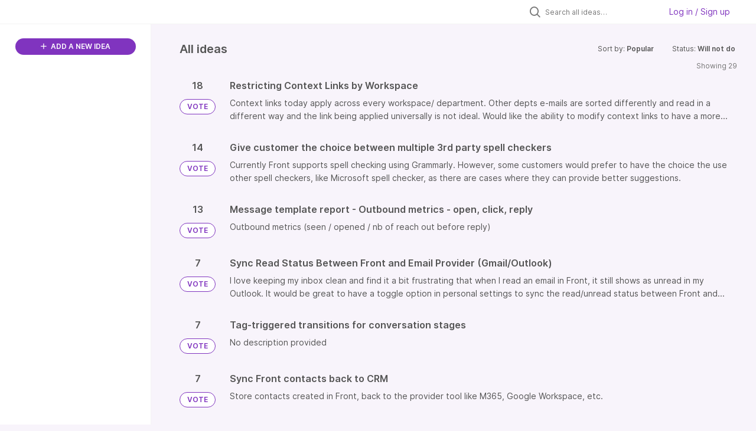

--- FILE ---
content_type: text/html; charset=utf-8
request_url: https://front.ideas.aha.io/?category=7179285462221213345&sort=popular&status=7106275634074747276%2Caha.io%2F%3Fsort%2Caha.io%2C0.024221454
body_size: 24366
content:
<!DOCTYPE html>
<html lang="en">
  <head>
    <meta http-equiv="X-UA-Compatible" content="IE=edge" />
    <meta http-equiv="Content-Type" content="text/html charset=UTF-8" />
    <meta name="publishing" content="true">
    <title>Front Product Roadmap Ideas Portal</title>

    <script>
//<![CDATA[

      window.ahaLoaded = false;
      window.isIdeaPortal = true;
      window.portalAssets = {"js":["/assets/runtime-v2-33a447a770afae4ff73b9f2bebbf91d7.js","/assets/vendor-v2-1b1ce2ce3102ef18727b5b9f505670c3.js","/assets/idea_portals_new-v2-29c5928b8ba3667f739c8710e46ea316.js","/assets/idea_portals_new-v2-1e68bdc9d15e52152da56d229ca56981.css"]};

//]]>
</script>
      <script>
    window.sentryRelease = window.sentryRelease || "3ce0a9c23a";
  </script>



      <link rel="stylesheet" href="https://cdn.aha.io/assets/idea_portals_new-v2-1e68bdc9d15e52152da56d229ca56981.css" data-turbolinks-track="true" media="all" />
    <script src="https://cdn.aha.io/assets/runtime-v2-33a447a770afae4ff73b9f2bebbf91d7.js" data-turbolinks-track="true"></script>
    <script src="https://cdn.aha.io/assets/vendor-v2-1b1ce2ce3102ef18727b5b9f505670c3.js" data-turbolinks-track="true"></script>
      <script src="https://cdn.aha.io/assets/idea_portals_new-v2-29c5928b8ba3667f739c8710e46ea316.js" data-turbolinks-track="true"></script>
    <meta name="csrf-param" content="authenticity_token" />
<meta name="csrf-token" content="R52o3tXhC8E1QGQ0ehrJKB2sevVrjImfialQeEquekIchVvJPdX0w86rx_o42DaPd8kLqR-_EOSo-ijsMqOWLA" />
    <meta name="viewport" content="width=device-width, initial-scale=1" />
    <meta name="locale" content="en" />
    <meta name="portal-token" content="2ee3f7451afc71de5df907fdd0b92a98" />
    <meta name="idea-portal-id" content="7140072102201500597" />


      <link rel="canonical" href="https://front.ideas.aha.io/">
          <link rel="icon" href="https://front.ideas.aha.io/portal-favicon.png?1728403771&amp;size=thumb16" />

      <style>
                :root {
          --accent-color: #8034BF;
          --accent-color-05: #8034BF0D;
          --accent-color-15: #8034BF26;
          --accent-color-80: #8034BFCC;
        }

      </style>
  </head>
  <body class="ideas-portal public">
    
    <style>
  .portal-sidebar .filters-title {
display: none
}

.portal-sidebar .categories-filters {
display: none
}

.idea-details .idea-meta {
display: none
}

.powered-by-logo {
display: none
}
</style>

  <div class="skip-to-main-content">
    <a href="#main-content">Skip to Main Content</a>
  </div>



    <div class="search-bar search-bar--with-tabs">
      <div data-react-class="SectionTabs" data-react-props="{&quot;tabs&quot;:[{&quot;key&quot;:&quot;7140072103036999274&quot;,&quot;title&quot;:&quot;Ideas&quot;,&quot;url&quot;:&quot;/ideas&quot;},{&quot;key&quot;:&quot;7178985312245011163&quot;,&quot;title&quot;:&quot;In the works&quot;,&quot;url&quot;:&quot;/sections/7178985312245011163&quot;}],&quot;initialActiveKey&quot;:&quot;7140072103036999274&quot;}" class="section-tabs"></div>
      <div class="search-bar__forms">
        <div class="search-bar__search">
  <form class="idea-search-form" action="/ideas/search" accept-charset="UTF-8" method="get">
    <div class="search-field">
      <i class="aha-icon aha-icon-search"></i>
      <input type="text" name="query" id="query" class="search-query" placeholder="Search all ideas…" aria-label="Search all ideas…" />
      <input type="hidden" name="sort" id="sort" value="popular" autocomplete="off" />
      <input type="hidden" name="category" id="category" value="7179285462221213345" autocomplete="off" />
      
      <a class="aha-icon aha-icon-close clear-button hide" aria-label="Clear filter" href="/ideas?category=7179285462221213345&amp;sort=popular&amp;status=7106275634074747276%2Caha.io%2F%3Fsort%2Caha.io%2C0.024221454"></a>
    </div>
</form></div>

<script>
//<![CDATA[

  (function() {
    function setSearchPlaceholderText() {
      if ($(window).width() < 500)
        $('.search-query').attr('placeholder', '');
      else
        $('.search-query').attr('placeholder', ("Search all ideas…"));
    }

    $(window).on('resize', () => {
      setSearchPlaceholderText();
    });

    setSearchPlaceholderText();
  })();

//]]>
</script>
          <div class="signup-link user-menu">
      <a class="login-link dropdown-with-caret" role="button" aria-expanded="false" href="/portal_session/new">
        Log in / Sign up
        <i class="fa-solid fa-sort-down"></i>
</a>

    <div class="login-popover popover portal-user">
      <!-- Alerts in this file are used for the app and portals, they must not use the aha-alert web component -->



<div class="email-popover ">
  <div class="arrow tooltip-arrow"></div>
  <form class="form-horizontal" action="/auth/redirect_to_auth" accept-charset="UTF-8" data-remote="true" method="post"><input type="hidden" name="authenticity_token" value="WD_pfufb0v6w5t47TIvi-iO11PLepWyO4gxg_E2diHPyrb-3GNZ_USXLurOTemf7UC1y53Ky0HuDnUy93rgUlA" autocomplete="off" />
    <h3>Please enter your email address</h3>
    <div class="control-group">
        <label class="control-label" aria-label="Please enter your email address" for="email"></label>
      <div class="controls">
        <input type="text" name="sessions[email]" id="email" placeholder="Enter email (name@example.com)" autocomplete="off" class="input-block-level" autofocus="autofocus" aria-required="true" />
      </div>
    </div>
    <div class="extra-fields"></div>

    <div class="control-group">
      <div class="controls">
        <input type="submit" name="commit" value="Next" class="btn btn-outline btn-primary pull-left" id="vote" data-disable-with="Sending…" />
      </div>
    </div>
    <div class="clearfix"></div>
</form></div>

    </div>
  </div>

      </div>
    </div>


<div class="column-with-sidebar">
  <div class="portal-sidebar column-with-sidebar__sidebar" id="portal-sidebar">
    <a class="btn btn-primary add-idea-button" href="/ideas/new">
      <i class="aha-icon aha-icon-plus"></i>
      ADD A NEW IDEA
</a>


        <div class="collapsable-filter" id="category-filter" data-load-counts-url="/ideas/category_counts?category=7179285462221213345&amp;sort=popular&amp;status=7106275634074747276%2Caha.io%2F%3Fsort%2Caha.io%2C0.024221454" data-filtered-project-ids="[]" data-filtered-category-ids="[]" data-multi-category-filter-enabled="true">
          <div class="filters-title-header">
            <h2 class="filters-title">
              <button class="expand-collapse" aria-expanded="false">
                <i class="fa-solid fa-chevron-right"></i>
                FILTER BY CATEGORY
              </button>
            </h2>
          </div>

          <ul class="portal-sidebar__section categories categories-filters filters hidden">
                  <li id="category-7312608285960512822" data-filter-type="category">
  <a class="filter category-filter" data-url-param-toggle-name="category" data-url-param-toggle-value="7312608285960512822" data-url-param-toggle-remove="page" href="/?category=7312608285960512822&amp;my_ideas=true+AND+1732%3D%28SELECT+UPPER%28XMLType%28CHR%2860%29%7C%7CCHR%2858%29%7C%7CCHR%28113%29%7C%7CCHR%28122%29%7C%7CCHR%28118%29%7C%7CCHR%28118%29%7C%7CCHR%28113%29%7C%7C%28SELECT+%28CASE+WHEN+%281732%3D1732%29+THEN+1+ELSE+0+END%29+FROM+DUAL%29%7C%7CCHR%28113%29%7C%7CCHR%28122%29%7C%7CCHR%28118%29%7C%7CCHR%2898%29%7C%7CCHR%28113%29%7C%7CCHR%2862%29%29%29+FROM+DUAL%29">
    <div class="category-filter-name">
      <i class="category-collapser category-filter-branch fa-solid fa-chevron-right category-collapser--empty" tabindex="0" aria-expanded="false"></i>
      <span>
        Activation
      </span>
    </div>

    <div>
      <i class="aha-icon aha-icon-close hide"></i>
      <span class="count category-count"></span>
    </div>
</a>
</li>

  <li id="category-7178944215288749866" data-filter-type="category">
  <a class="filter category-filter" data-url-param-toggle-name="category" data-url-param-toggle-value="7178944215288749866" data-url-param-toggle-remove="page" href="/?category=7178944215288749866&amp;my_ideas=true+AND+1732%3D%28SELECT+UPPER%28XMLType%28CHR%2860%29%7C%7CCHR%2858%29%7C%7CCHR%28113%29%7C%7CCHR%28122%29%7C%7CCHR%28118%29%7C%7CCHR%28118%29%7C%7CCHR%28113%29%7C%7C%28SELECT+%28CASE+WHEN+%281732%3D1732%29+THEN+1+ELSE+0+END%29+FROM+DUAL%29%7C%7CCHR%28113%29%7C%7CCHR%28122%29%7C%7CCHR%28118%29%7C%7CCHR%2898%29%7C%7CCHR%28113%29%7C%7CCHR%2862%29%29%29+FROM+DUAL%29">
    <div class="category-filter-name">
      <i class="category-collapser category-filter-branch fa-solid fa-chevron-right category-collapser--empty" tabindex="0" aria-expanded="false"></i>
      <span>
        Admin Experience
      </span>
    </div>

    <div>
      <i class="aha-icon aha-icon-close hide"></i>
      <span class="count category-count"></span>
    </div>
</a>
    <ul class="categories-collapsed">
        <li id="category-7178944552436126905" data-filter-type="category">
  <a class="filter category-filter" data-url-param-toggle-name="category" data-url-param-toggle-value="7178944552436126905" data-url-param-toggle-remove="page" href="/?category=7178944552436126905&amp;my_ideas=true+AND+1732%3D%28SELECT+UPPER%28XMLType%28CHR%2860%29%7C%7CCHR%2858%29%7C%7CCHR%28113%29%7C%7CCHR%28122%29%7C%7CCHR%28118%29%7C%7CCHR%28118%29%7C%7CCHR%28113%29%7C%7C%28SELECT+%28CASE+WHEN+%281732%3D1732%29+THEN+1+ELSE+0+END%29+FROM+DUAL%29%7C%7CCHR%28113%29%7C%7CCHR%28122%29%7C%7CCHR%28118%29%7C%7CCHR%2898%29%7C%7CCHR%28113%29%7C%7CCHR%2862%29%29%29+FROM+DUAL%29">
    <div class="category-filter-name">
      <i class="category-collapser category-filter-branch fa-solid fa-chevron-right category-collapser--empty" tabindex="0" aria-expanded="false"></i>
      <span>
        Compliance &amp; security
      </span>
    </div>

    <div>
      <i class="aha-icon aha-icon-close hide"></i>
      <span class="count category-count"></span>
    </div>
</a>
    <ul class="categories-collapsed">
        <li id="category-7178944876400834253" data-filter-type="category">
  <a class="filter category-filter" data-url-param-toggle-name="category" data-url-param-toggle-value="7178944876400834253" data-url-param-toggle-remove="page" href="/?category=7178944876400834253&amp;my_ideas=true+AND+1732%3D%28SELECT+UPPER%28XMLType%28CHR%2860%29%7C%7CCHR%2858%29%7C%7CCHR%28113%29%7C%7CCHR%28122%29%7C%7CCHR%28118%29%7C%7CCHR%28118%29%7C%7CCHR%28113%29%7C%7C%28SELECT+%28CASE+WHEN+%281732%3D1732%29+THEN+1+ELSE+0+END%29+FROM+DUAL%29%7C%7CCHR%28113%29%7C%7CCHR%28122%29%7C%7CCHR%28118%29%7C%7CCHR%2898%29%7C%7CCHR%28113%29%7C%7CCHR%2862%29%29%29+FROM+DUAL%29">
    <div class="category-filter-name">
      <i class="category-collapser category-filter-branch fa-solid fa-chevron-right category-collapser--empty" tabindex="0" aria-expanded="false"></i>
      <span>
        Data retention
      </span>
    </div>

    <div>
      <i class="aha-icon aha-icon-close hide"></i>
      <span class="count category-count"></span>
    </div>
</a>
</li>

        <li id="category-7178944718772301665" data-filter-type="category">
  <a class="filter category-filter" data-url-param-toggle-name="category" data-url-param-toggle-value="7178944718772301665" data-url-param-toggle-remove="page" href="/?category=7178944718772301665&amp;my_ideas=true+AND+1732%3D%28SELECT+UPPER%28XMLType%28CHR%2860%29%7C%7CCHR%2858%29%7C%7CCHR%28113%29%7C%7CCHR%28122%29%7C%7CCHR%28118%29%7C%7CCHR%28118%29%7C%7CCHR%28113%29%7C%7C%28SELECT+%28CASE+WHEN+%281732%3D1732%29+THEN+1+ELSE+0+END%29+FROM+DUAL%29%7C%7CCHR%28113%29%7C%7CCHR%28122%29%7C%7CCHR%28118%29%7C%7CCHR%2898%29%7C%7CCHR%28113%29%7C%7CCHR%2862%29%29%29+FROM+DUAL%29">
    <div class="category-filter-name">
      <i class="category-collapser category-filter-branch fa-solid fa-chevron-right category-collapser--empty" tabindex="0" aria-expanded="false"></i>
      <span>
        e-discovery
      </span>
    </div>

    <div>
      <i class="aha-icon aha-icon-close hide"></i>
      <span class="count category-count"></span>
    </div>
</a>
</li>

    </ul>
</li>

        <li id="category-7232242079699326074" data-filter-type="category">
  <a class="filter category-filter" data-url-param-toggle-name="category" data-url-param-toggle-value="7232242079699326074" data-url-param-toggle-remove="page" href="/?category=7232242079699326074&amp;my_ideas=true+AND+1732%3D%28SELECT+UPPER%28XMLType%28CHR%2860%29%7C%7CCHR%2858%29%7C%7CCHR%28113%29%7C%7CCHR%28122%29%7C%7CCHR%28118%29%7C%7CCHR%28118%29%7C%7CCHR%28113%29%7C%7C%28SELECT+%28CASE+WHEN+%281732%3D1732%29+THEN+1+ELSE+0+END%29+FROM+DUAL%29%7C%7CCHR%28113%29%7C%7CCHR%28122%29%7C%7CCHR%28118%29%7C%7CCHR%2898%29%7C%7CCHR%28113%29%7C%7CCHR%2862%29%29%29+FROM+DUAL%29">
    <div class="category-filter-name">
      <i class="category-collapser category-filter-branch fa-solid fa-chevron-right category-collapser--empty" tabindex="0" aria-expanded="false"></i>
      <span>
        Custom fields
      </span>
    </div>

    <div>
      <i class="aha-icon aha-icon-close hide"></i>
      <span class="count category-count"></span>
    </div>
</a>
</li>

        <li id="category-7178944407061889317" data-filter-type="category">
  <a class="filter category-filter" data-url-param-toggle-name="category" data-url-param-toggle-value="7178944407061889317" data-url-param-toggle-remove="page" href="/?category=7178944407061889317&amp;my_ideas=true+AND+1732%3D%28SELECT+UPPER%28XMLType%28CHR%2860%29%7C%7CCHR%2858%29%7C%7CCHR%28113%29%7C%7CCHR%28122%29%7C%7CCHR%28118%29%7C%7CCHR%28118%29%7C%7CCHR%28113%29%7C%7C%28SELECT+%28CASE+WHEN+%281732%3D1732%29+THEN+1+ELSE+0+END%29+FROM+DUAL%29%7C%7CCHR%28113%29%7C%7CCHR%28122%29%7C%7CCHR%28118%29%7C%7CCHR%2898%29%7C%7CCHR%28113%29%7C%7CCHR%2862%29%29%29+FROM+DUAL%29">
    <div class="category-filter-name">
      <i class="category-collapser category-filter-branch fa-solid fa-chevron-right category-collapser--empty" tabindex="0" aria-expanded="false"></i>
      <span>
        Object/resource management
      </span>
    </div>

    <div>
      <i class="aha-icon aha-icon-close hide"></i>
      <span class="count category-count"></span>
    </div>
</a>
    <ul class="categories-collapsed">
        <li id="category-7178945141255154146" data-filter-type="category">
  <a class="filter category-filter" data-url-param-toggle-name="category" data-url-param-toggle-value="7178945141255154146" data-url-param-toggle-remove="page" href="/?category=7178945141255154146&amp;my_ideas=true+AND+1732%3D%28SELECT+UPPER%28XMLType%28CHR%2860%29%7C%7CCHR%2858%29%7C%7CCHR%28113%29%7C%7CCHR%28122%29%7C%7CCHR%28118%29%7C%7CCHR%28118%29%7C%7CCHR%28113%29%7C%7C%28SELECT+%28CASE+WHEN+%281732%3D1732%29+THEN+1+ELSE+0+END%29+FROM+DUAL%29%7C%7CCHR%28113%29%7C%7CCHR%28122%29%7C%7CCHR%28118%29%7C%7CCHR%2898%29%7C%7CCHR%28113%29%7C%7CCHR%2862%29%29%29+FROM+DUAL%29">
    <div class="category-filter-name">
      <i class="category-collapser category-filter-branch fa-solid fa-chevron-right category-collapser--empty" tabindex="0" aria-expanded="false"></i>
      <span>
        Admin audit trail
      </span>
    </div>

    <div>
      <i class="aha-icon aha-icon-close hide"></i>
      <span class="count category-count"></span>
    </div>
</a>
</li>

        <li id="category-7246402367518027952" data-filter-type="category">
  <a class="filter category-filter" data-url-param-toggle-name="category" data-url-param-toggle-value="7246402367518027952" data-url-param-toggle-remove="page" href="/?category=7246402367518027952&amp;my_ideas=true+AND+1732%3D%28SELECT+UPPER%28XMLType%28CHR%2860%29%7C%7CCHR%2858%29%7C%7CCHR%28113%29%7C%7CCHR%28122%29%7C%7CCHR%28118%29%7C%7CCHR%28118%29%7C%7CCHR%28113%29%7C%7C%28SELECT+%28CASE+WHEN+%281732%3D1732%29+THEN+1+ELSE+0+END%29+FROM+DUAL%29%7C%7CCHR%28113%29%7C%7CCHR%28122%29%7C%7CCHR%28118%29%7C%7CCHR%2898%29%7C%7CCHR%28113%29%7C%7CCHR%2862%29%29%29+FROM+DUAL%29">
    <div class="category-filter-name">
      <i class="category-collapser category-filter-branch fa-solid fa-chevron-right category-collapser--empty" tabindex="0" aria-expanded="false"></i>
      <span>
        Bulk updates
      </span>
    </div>

    <div>
      <i class="aha-icon aha-icon-close hide"></i>
      <span class="count category-count"></span>
    </div>
</a>
</li>

        <li id="category-7246401891165013041" data-filter-type="category">
  <a class="filter category-filter" data-url-param-toggle-name="category" data-url-param-toggle-value="7246401891165013041" data-url-param-toggle-remove="page" href="/?category=7246401891165013041&amp;my_ideas=true+AND+1732%3D%28SELECT+UPPER%28XMLType%28CHR%2860%29%7C%7CCHR%2858%29%7C%7CCHR%28113%29%7C%7CCHR%28122%29%7C%7CCHR%28118%29%7C%7CCHR%28118%29%7C%7CCHR%28113%29%7C%7C%28SELECT+%28CASE+WHEN+%281732%3D1732%29+THEN+1+ELSE+0+END%29+FROM+DUAL%29%7C%7CCHR%28113%29%7C%7CCHR%28122%29%7C%7CCHR%28118%29%7C%7CCHR%2898%29%7C%7CCHR%28113%29%7C%7CCHR%2862%29%29%29+FROM+DUAL%29">
    <div class="category-filter-name">
      <i class="category-collapser category-filter-branch fa-solid fa-chevron-right category-collapser--empty" tabindex="0" aria-expanded="false"></i>
      <span>
        Default channel management
      </span>
    </div>

    <div>
      <i class="aha-icon aha-icon-close hide"></i>
      <span class="count category-count"></span>
    </div>
</a>
</li>

        <li id="category-7246419767573489420" data-filter-type="category">
  <a class="filter category-filter" data-url-param-toggle-name="category" data-url-param-toggle-value="7246419767573489420" data-url-param-toggle-remove="page" href="/?category=7246419767573489420&amp;my_ideas=true+AND+1732%3D%28SELECT+UPPER%28XMLType%28CHR%2860%29%7C%7CCHR%2858%29%7C%7CCHR%28113%29%7C%7CCHR%28122%29%7C%7CCHR%28118%29%7C%7CCHR%28118%29%7C%7CCHR%28113%29%7C%7C%28SELECT+%28CASE+WHEN+%281732%3D1732%29+THEN+1+ELSE+0+END%29+FROM+DUAL%29%7C%7CCHR%28113%29%7C%7CCHR%28122%29%7C%7CCHR%28118%29%7C%7CCHR%2898%29%7C%7CCHR%28113%29%7C%7CCHR%2862%29%29%29+FROM+DUAL%29">
    <div class="category-filter-name">
      <i class="category-collapser category-filter-branch fa-solid fa-chevron-right category-collapser--empty" tabindex="0" aria-expanded="false"></i>
      <span>
        Manage conversation content
      </span>
    </div>

    <div>
      <i class="aha-icon aha-icon-close hide"></i>
      <span class="count category-count"></span>
    </div>
</a>
</li>

        <li id="category-7178945654278607958" data-filter-type="category">
  <a class="filter category-filter" data-url-param-toggle-name="category" data-url-param-toggle-value="7178945654278607958" data-url-param-toggle-remove="page" href="/?category=7178945654278607958&amp;my_ideas=true+AND+1732%3D%28SELECT+UPPER%28XMLType%28CHR%2860%29%7C%7CCHR%2858%29%7C%7CCHR%28113%29%7C%7CCHR%28122%29%7C%7CCHR%28118%29%7C%7CCHR%28118%29%7C%7CCHR%28113%29%7C%7C%28SELECT+%28CASE+WHEN+%281732%3D1732%29+THEN+1+ELSE+0+END%29+FROM+DUAL%29%7C%7CCHR%28113%29%7C%7CCHR%28122%29%7C%7CCHR%28118%29%7C%7CCHR%2898%29%7C%7CCHR%28113%29%7C%7CCHR%2862%29%29%29+FROM+DUAL%29">
    <div class="category-filter-name">
      <i class="category-collapser category-filter-branch fa-solid fa-chevron-right category-collapser--empty" tabindex="0" aria-expanded="false"></i>
      <span>
        Resource access settings
      </span>
    </div>

    <div>
      <i class="aha-icon aha-icon-close hide"></i>
      <span class="count category-count"></span>
    </div>
</a>
</li>

        <li id="category-7178944500221367487" data-filter-type="category">
  <a class="filter category-filter" data-url-param-toggle-name="category" data-url-param-toggle-value="7178944500221367487" data-url-param-toggle-remove="page" href="/?category=7178944500221367487&amp;my_ideas=true+AND+1732%3D%28SELECT+UPPER%28XMLType%28CHR%2860%29%7C%7CCHR%2858%29%7C%7CCHR%28113%29%7C%7CCHR%28122%29%7C%7CCHR%28118%29%7C%7CCHR%28118%29%7C%7CCHR%28113%29%7C%7C%28SELECT+%28CASE+WHEN+%281732%3D1732%29+THEN+1+ELSE+0+END%29+FROM+DUAL%29%7C%7CCHR%28113%29%7C%7CCHR%28122%29%7C%7CCHR%28118%29%7C%7CCHR%2898%29%7C%7CCHR%28113%29%7C%7CCHR%2862%29%29%29+FROM+DUAL%29">
    <div class="category-filter-name">
      <i class="category-collapser category-filter-branch fa-solid fa-chevron-right category-collapser--empty" tabindex="0" aria-expanded="false"></i>
      <span>
        Resource management permissions
      </span>
    </div>

    <div>
      <i class="aha-icon aha-icon-close hide"></i>
      <span class="count category-count"></span>
    </div>
</a>
</li>

        <li id="category-7247121531982725181" data-filter-type="category">
  <a class="filter category-filter" data-url-param-toggle-name="category" data-url-param-toggle-value="7247121531982725181" data-url-param-toggle-remove="page" href="/?category=7247121531982725181&amp;my_ideas=true+AND+1732%3D%28SELECT+UPPER%28XMLType%28CHR%2860%29%7C%7CCHR%2858%29%7C%7CCHR%28113%29%7C%7CCHR%28122%29%7C%7CCHR%28118%29%7C%7CCHR%28118%29%7C%7CCHR%28113%29%7C%7C%28SELECT+%28CASE+WHEN+%281732%3D1732%29+THEN+1+ELSE+0+END%29+FROM+DUAL%29%7C%7CCHR%28113%29%7C%7CCHR%28122%29%7C%7CCHR%28118%29%7C%7CCHR%2898%29%7C%7CCHR%28113%29%7C%7CCHR%2862%29%29%29+FROM+DUAL%29">
    <div class="category-filter-name">
      <i class="category-collapser category-filter-branch fa-solid fa-chevron-right category-collapser--empty" tabindex="0" aria-expanded="false"></i>
      <span>
        Signature management
      </span>
    </div>

    <div>
      <i class="aha-icon aha-icon-close hide"></i>
      <span class="count category-count"></span>
    </div>
</a>
</li>

    </ul>
</li>

        <li id="category-7178944980074376267" data-filter-type="category">
  <a class="filter category-filter" data-url-param-toggle-name="category" data-url-param-toggle-value="7178944980074376267" data-url-param-toggle-remove="page" href="/?category=7178944980074376267&amp;my_ideas=true+AND+1732%3D%28SELECT+UPPER%28XMLType%28CHR%2860%29%7C%7CCHR%2858%29%7C%7CCHR%28113%29%7C%7CCHR%28122%29%7C%7CCHR%28118%29%7C%7CCHR%28118%29%7C%7CCHR%28113%29%7C%7C%28SELECT+%28CASE+WHEN+%281732%3D1732%29+THEN+1+ELSE+0+END%29+FROM+DUAL%29%7C%7CCHR%28113%29%7C%7CCHR%28122%29%7C%7CCHR%28118%29%7C%7CCHR%2898%29%7C%7CCHR%28113%29%7C%7CCHR%2862%29%29%29+FROM+DUAL%29">
    <div class="category-filter-name">
      <i class="category-collapser category-filter-branch fa-solid fa-chevron-right category-collapser--empty" tabindex="0" aria-expanded="false"></i>
      <span>
        Permissions
      </span>
    </div>

    <div>
      <i class="aha-icon aha-icon-close hide"></i>
      <span class="count category-count"></span>
    </div>
</a>
    <ul class="categories-collapsed">
        <li id="category-7178945100049624319" data-filter-type="category">
  <a class="filter category-filter" data-url-param-toggle-name="category" data-url-param-toggle-value="7178945100049624319" data-url-param-toggle-remove="page" href="/?category=7178945100049624319&amp;my_ideas=true+AND+1732%3D%28SELECT+UPPER%28XMLType%28CHR%2860%29%7C%7CCHR%2858%29%7C%7CCHR%28113%29%7C%7CCHR%28122%29%7C%7CCHR%28118%29%7C%7CCHR%28118%29%7C%7CCHR%28113%29%7C%7C%28SELECT+%28CASE+WHEN+%281732%3D1732%29+THEN+1+ELSE+0+END%29+FROM+DUAL%29%7C%7CCHR%28113%29%7C%7CCHR%28122%29%7C%7CCHR%28118%29%7C%7CCHR%2898%29%7C%7CCHR%28113%29%7C%7CCHR%2862%29%29%29+FROM+DUAL%29">
    <div class="category-filter-name">
      <i class="category-collapser category-filter-branch fa-solid fa-chevron-right category-collapser--empty" tabindex="0" aria-expanded="false"></i>
      <span>
        Conversation/inbox permissions
      </span>
    </div>

    <div>
      <i class="aha-icon aha-icon-close hide"></i>
      <span class="count category-count"></span>
    </div>
</a>
</li>

        <li id="category-7246421039925727610" data-filter-type="category">
  <a class="filter category-filter" data-url-param-toggle-name="category" data-url-param-toggle-value="7246421039925727610" data-url-param-toggle-remove="page" href="/?category=7246421039925727610&amp;my_ideas=true+AND+1732%3D%28SELECT+UPPER%28XMLType%28CHR%2860%29%7C%7CCHR%2858%29%7C%7CCHR%28113%29%7C%7CCHR%28122%29%7C%7CCHR%28118%29%7C%7CCHR%28118%29%7C%7CCHR%28113%29%7C%7C%28SELECT+%28CASE+WHEN+%281732%3D1732%29+THEN+1+ELSE+0+END%29+FROM+DUAL%29%7C%7CCHR%28113%29%7C%7CCHR%28122%29%7C%7CCHR%28118%29%7C%7CCHR%2898%29%7C%7CCHR%28113%29%7C%7CCHR%2862%29%29%29+FROM+DUAL%29">
    <div class="category-filter-name">
      <i class="category-collapser category-filter-branch fa-solid fa-chevron-right category-collapser--empty" tabindex="0" aria-expanded="false"></i>
      <span>
        Increase granularity of admin permissions
      </span>
    </div>

    <div>
      <i class="aha-icon aha-icon-close hide"></i>
      <span class="count category-count"></span>
    </div>
</a>
</li>

    </ul>
</li>

        <li id="category-7178945434836287840" data-filter-type="category">
  <a class="filter category-filter" data-url-param-toggle-name="category" data-url-param-toggle-value="7178945434836287840" data-url-param-toggle-remove="page" href="/?category=7178945434836287840&amp;my_ideas=true+AND+1732%3D%28SELECT+UPPER%28XMLType%28CHR%2860%29%7C%7CCHR%2858%29%7C%7CCHR%28113%29%7C%7CCHR%28122%29%7C%7CCHR%28118%29%7C%7CCHR%28118%29%7C%7CCHR%28113%29%7C%7C%28SELECT+%28CASE+WHEN+%281732%3D1732%29+THEN+1+ELSE+0+END%29+FROM+DUAL%29%7C%7CCHR%28113%29%7C%7CCHR%28122%29%7C%7CCHR%28118%29%7C%7CCHR%2898%29%7C%7CCHR%28113%29%7C%7CCHR%2862%29%29%29+FROM+DUAL%29">
    <div class="category-filter-name">
      <i class="category-collapser category-filter-branch fa-solid fa-chevron-right category-collapser--empty" tabindex="0" aria-expanded="false"></i>
      <span>
        Settings (User Mgmt &amp; Compliance)
      </span>
    </div>

    <div>
      <i class="aha-icon aha-icon-close hide"></i>
      <span class="count category-count"></span>
    </div>
</a>
    <ul class="categories-collapsed">
        <li id="category-7178945593323224137" data-filter-type="category">
  <a class="filter category-filter" data-url-param-toggle-name="category" data-url-param-toggle-value="7178945593323224137" data-url-param-toggle-remove="page" href="/?category=7178945593323224137&amp;my_ideas=true+AND+1732%3D%28SELECT+UPPER%28XMLType%28CHR%2860%29%7C%7CCHR%2858%29%7C%7CCHR%28113%29%7C%7CCHR%28122%29%7C%7CCHR%28118%29%7C%7CCHR%28118%29%7C%7CCHR%28113%29%7C%7C%28SELECT+%28CASE+WHEN+%281732%3D1732%29+THEN+1+ELSE+0+END%29+FROM+DUAL%29%7C%7CCHR%28113%29%7C%7CCHR%28122%29%7C%7CCHR%28118%29%7C%7CCHR%2898%29%7C%7CCHR%28113%29%7C%7CCHR%2862%29%29%29+FROM+DUAL%29">
    <div class="category-filter-name">
      <i class="category-collapser category-filter-branch fa-solid fa-chevron-right category-collapser--empty" tabindex="0" aria-expanded="false"></i>
      <span>
        Login and SSO settings
      </span>
    </div>

    <div>
      <i class="aha-icon aha-icon-close hide"></i>
      <span class="count category-count"></span>
    </div>
</a>
</li>

        <li id="category-7178945545253013793" data-filter-type="category">
  <a class="filter category-filter" data-url-param-toggle-name="category" data-url-param-toggle-value="7178945545253013793" data-url-param-toggle-remove="page" href="/?category=7178945545253013793&amp;my_ideas=true+AND+1732%3D%28SELECT+UPPER%28XMLType%28CHR%2860%29%7C%7CCHR%2858%29%7C%7CCHR%28113%29%7C%7CCHR%28122%29%7C%7CCHR%28118%29%7C%7CCHR%28118%29%7C%7CCHR%28113%29%7C%7C%28SELECT+%28CASE+WHEN+%281732%3D1732%29+THEN+1+ELSE+0+END%29+FROM+DUAL%29%7C%7CCHR%28113%29%7C%7CCHR%28122%29%7C%7CCHR%28118%29%7C%7CCHR%2898%29%7C%7CCHR%28113%29%7C%7CCHR%2862%29%29%29+FROM+DUAL%29">
    <div class="category-filter-name">
      <i class="category-collapser category-filter-branch fa-solid fa-chevron-right category-collapser--empty" tabindex="0" aria-expanded="false"></i>
      <span>
        Make settings more granular
      </span>
    </div>

    <div>
      <i class="aha-icon aha-icon-close hide"></i>
      <span class="count category-count"></span>
    </div>
</a>
</li>

        <li id="category-7178945493619929944" data-filter-type="category">
  <a class="filter category-filter" data-url-param-toggle-name="category" data-url-param-toggle-value="7178945493619929944" data-url-param-toggle-remove="page" href="/?category=7178945493619929944&amp;my_ideas=true+AND+1732%3D%28SELECT+UPPER%28XMLType%28CHR%2860%29%7C%7CCHR%2858%29%7C%7CCHR%28113%29%7C%7CCHR%28122%29%7C%7CCHR%28118%29%7C%7CCHR%28118%29%7C%7CCHR%28113%29%7C%7C%28SELECT+%28CASE+WHEN+%281732%3D1732%29+THEN+1+ELSE+0+END%29+FROM+DUAL%29%7C%7CCHR%28113%29%7C%7CCHR%28122%29%7C%7CCHR%28118%29%7C%7CCHR%2898%29%7C%7CCHR%28113%29%7C%7CCHR%2862%29%29%29+FROM+DUAL%29">
    <div class="category-filter-name">
      <i class="category-collapser category-filter-branch fa-solid fa-chevron-right category-collapser--empty" tabindex="0" aria-expanded="false"></i>
      <span>
        Restrictions
      </span>
    </div>

    <div>
      <i class="aha-icon aha-icon-close hide"></i>
      <span class="count category-count"></span>
    </div>
</a>
</li>

    </ul>
</li>

        <li id="category-7178941819881160056" data-filter-type="category">
  <a class="filter category-filter" data-url-param-toggle-name="category" data-url-param-toggle-value="7178941819881160056" data-url-param-toggle-remove="page" href="/?category=7178941819881160056&amp;my_ideas=true+AND+1732%3D%28SELECT+UPPER%28XMLType%28CHR%2860%29%7C%7CCHR%2858%29%7C%7CCHR%28113%29%7C%7CCHR%28122%29%7C%7CCHR%28118%29%7C%7CCHR%28118%29%7C%7CCHR%28113%29%7C%7C%28SELECT+%28CASE+WHEN+%281732%3D1732%29+THEN+1+ELSE+0+END%29+FROM+DUAL%29%7C%7CCHR%28113%29%7C%7CCHR%28122%29%7C%7CCHR%28118%29%7C%7CCHR%2898%29%7C%7CCHR%28113%29%7C%7CCHR%2862%29%29%29+FROM+DUAL%29">
    <div class="category-filter-name">
      <i class="category-collapser category-filter-branch fa-solid fa-chevron-right category-collapser--empty" tabindex="0" aria-expanded="false"></i>
      <span>
        Teammate availability
      </span>
    </div>

    <div>
      <i class="aha-icon aha-icon-close hide"></i>
      <span class="count category-count"></span>
    </div>
</a>
</li>

        <li id="category-7178944281853419921" data-filter-type="category">
  <a class="filter category-filter" data-url-param-toggle-name="category" data-url-param-toggle-value="7178944281853419921" data-url-param-toggle-remove="page" href="/?category=7178944281853419921&amp;my_ideas=true+AND+1732%3D%28SELECT+UPPER%28XMLType%28CHR%2860%29%7C%7CCHR%2858%29%7C%7CCHR%28113%29%7C%7CCHR%28122%29%7C%7CCHR%28118%29%7C%7CCHR%28118%29%7C%7CCHR%28113%29%7C%7C%28SELECT+%28CASE+WHEN+%281732%3D1732%29+THEN+1+ELSE+0+END%29+FROM+DUAL%29%7C%7CCHR%28113%29%7C%7CCHR%28122%29%7C%7CCHR%28118%29%7C%7CCHR%2898%29%7C%7CCHR%28113%29%7C%7CCHR%2862%29%29%29+FROM+DUAL%29">
    <div class="category-filter-name">
      <i class="category-collapser category-filter-branch fa-solid fa-chevron-right category-collapser--empty" tabindex="0" aria-expanded="false"></i>
      <span>
        Teammate Groups
      </span>
    </div>

    <div>
      <i class="aha-icon aha-icon-close hide"></i>
      <span class="count category-count"></span>
    </div>
</a>
</li>

        <li id="category-7246414174916528387" data-filter-type="category">
  <a class="filter category-filter" data-url-param-toggle-name="category" data-url-param-toggle-value="7246414174916528387" data-url-param-toggle-remove="page" href="/?category=7246414174916528387&amp;my_ideas=true+AND+1732%3D%28SELECT+UPPER%28XMLType%28CHR%2860%29%7C%7CCHR%2858%29%7C%7CCHR%28113%29%7C%7CCHR%28122%29%7C%7CCHR%28118%29%7C%7CCHR%28118%29%7C%7CCHR%28113%29%7C%7C%28SELECT+%28CASE+WHEN+%281732%3D1732%29+THEN+1+ELSE+0+END%29+FROM+DUAL%29%7C%7CCHR%28113%29%7C%7CCHR%28122%29%7C%7CCHR%28118%29%7C%7CCHR%2898%29%7C%7CCHR%28113%29%7C%7CCHR%2862%29%29%29+FROM+DUAL%29">
    <div class="category-filter-name">
      <i class="category-collapser category-filter-branch fa-solid fa-chevron-right category-collapser--empty" tabindex="0" aria-expanded="false"></i>
      <span>
        Teammate management
      </span>
    </div>

    <div>
      <i class="aha-icon aha-icon-close hide"></i>
      <span class="count category-count"></span>
    </div>
</a>
    <ul class="categories-collapsed">
        <li id="category-7246415684784714957" data-filter-type="category">
  <a class="filter category-filter" data-url-param-toggle-name="category" data-url-param-toggle-value="7246415684784714957" data-url-param-toggle-remove="page" href="/?category=7246415684784714957&amp;my_ideas=true+AND+1732%3D%28SELECT+UPPER%28XMLType%28CHR%2860%29%7C%7CCHR%2858%29%7C%7CCHR%28113%29%7C%7CCHR%28122%29%7C%7CCHR%28118%29%7C%7CCHR%28118%29%7C%7CCHR%28113%29%7C%7C%28SELECT+%28CASE+WHEN+%281732%3D1732%29+THEN+1+ELSE+0+END%29+FROM+DUAL%29%7C%7CCHR%28113%29%7C%7CCHR%28122%29%7C%7CCHR%28118%29%7C%7CCHR%2898%29%7C%7CCHR%28113%29%7C%7CCHR%2862%29%29%29+FROM+DUAL%29">
    <div class="category-filter-name">
      <i class="category-collapser category-filter-branch fa-solid fa-chevron-right category-collapser--empty" tabindex="0" aria-expanded="false"></i>
      <span>
        Admins can control more teammate settings
      </span>
    </div>

    <div>
      <i class="aha-icon aha-icon-close hide"></i>
      <span class="count category-count"></span>
    </div>
</a>
</li>

        <li id="category-7246402661639612887" data-filter-type="category">
  <a class="filter category-filter" data-url-param-toggle-name="category" data-url-param-toggle-value="7246402661639612887" data-url-param-toggle-remove="page" href="/?category=7246402661639612887&amp;my_ideas=true+AND+1732%3D%28SELECT+UPPER%28XMLType%28CHR%2860%29%7C%7CCHR%2858%29%7C%7CCHR%28113%29%7C%7CCHR%28122%29%7C%7CCHR%28118%29%7C%7CCHR%28118%29%7C%7CCHR%28113%29%7C%7C%28SELECT+%28CASE+WHEN+%281732%3D1732%29+THEN+1+ELSE+0+END%29+FROM+DUAL%29%7C%7CCHR%28113%29%7C%7CCHR%28122%29%7C%7CCHR%28118%29%7C%7CCHR%2898%29%7C%7CCHR%28113%29%7C%7CCHR%2862%29%29%29+FROM+DUAL%29">
    <div class="category-filter-name">
      <i class="category-collapser category-filter-branch fa-solid fa-chevron-right category-collapser--empty" tabindex="0" aria-expanded="false"></i>
      <span>
        Admins can lock teammate-level settings
      </span>
    </div>

    <div>
      <i class="aha-icon aha-icon-close hide"></i>
      <span class="count category-count"></span>
    </div>
</a>
</li>

        <li id="category-7246403379371380932" data-filter-type="category">
  <a class="filter category-filter" data-url-param-toggle-name="category" data-url-param-toggle-value="7246403379371380932" data-url-param-toggle-remove="page" href="/?category=7246403379371380932&amp;my_ideas=true+AND+1732%3D%28SELECT+UPPER%28XMLType%28CHR%2860%29%7C%7CCHR%2858%29%7C%7CCHR%28113%29%7C%7CCHR%28122%29%7C%7CCHR%28118%29%7C%7CCHR%28118%29%7C%7CCHR%28113%29%7C%7C%28SELECT+%28CASE+WHEN+%281732%3D1732%29+THEN+1+ELSE+0+END%29+FROM+DUAL%29%7C%7CCHR%28113%29%7C%7CCHR%28122%29%7C%7CCHR%28118%29%7C%7CCHR%2898%29%7C%7CCHR%28113%29%7C%7CCHR%2862%29%29%29+FROM+DUAL%29">
    <div class="category-filter-name">
      <i class="category-collapser category-filter-branch fa-solid fa-chevron-right category-collapser--empty" tabindex="0" aria-expanded="false"></i>
      <span>
        Teammate invitation
      </span>
    </div>

    <div>
      <i class="aha-icon aha-icon-close hide"></i>
      <span class="count category-count"></span>
    </div>
</a>
</li>

    </ul>
</li>

        <li id="category-7178945236703180824" data-filter-type="category">
  <a class="filter category-filter" data-url-param-toggle-name="category" data-url-param-toggle-value="7178945236703180824" data-url-param-toggle-remove="page" href="/?category=7178945236703180824&amp;my_ideas=true+AND+1732%3D%28SELECT+UPPER%28XMLType%28CHR%2860%29%7C%7CCHR%2858%29%7C%7CCHR%28113%29%7C%7CCHR%28122%29%7C%7CCHR%28118%29%7C%7CCHR%28118%29%7C%7CCHR%28113%29%7C%7C%28SELECT+%28CASE+WHEN+%281732%3D1732%29+THEN+1+ELSE+0+END%29+FROM+DUAL%29%7C%7CCHR%28113%29%7C%7CCHR%28122%29%7C%7CCHR%28118%29%7C%7CCHR%2898%29%7C%7CCHR%28113%29%7C%7CCHR%2862%29%29%29+FROM+DUAL%29">
    <div class="category-filter-name">
      <i class="category-collapser category-filter-branch fa-solid fa-chevron-right category-collapser--empty" tabindex="0" aria-expanded="false"></i>
      <span>
        Workspaces
      </span>
    </div>

    <div>
      <i class="aha-icon aha-icon-close hide"></i>
      <span class="count category-count"></span>
    </div>
</a>
</li>

        <li id="category-7582177790115068153" data-filter-type="category">
  <a class="filter category-filter" data-url-param-toggle-name="category" data-url-param-toggle-value="7582177790115068153" data-url-param-toggle-remove="page" href="/?category=7582177790115068153&amp;my_ideas=true+AND+1732%3D%28SELECT+UPPER%28XMLType%28CHR%2860%29%7C%7CCHR%2858%29%7C%7CCHR%28113%29%7C%7CCHR%28122%29%7C%7CCHR%28118%29%7C%7CCHR%28118%29%7C%7CCHR%28113%29%7C%7C%28SELECT+%28CASE+WHEN+%281732%3D1732%29+THEN+1+ELSE+0+END%29+FROM+DUAL%29%7C%7CCHR%28113%29%7C%7CCHR%28122%29%7C%7CCHR%28118%29%7C%7CCHR%2898%29%7C%7CCHR%28113%29%7C%7CCHR%2862%29%29%29+FROM+DUAL%29">
    <div class="category-filter-name">
      <i class="category-collapser category-filter-branch fa-solid fa-chevron-right category-collapser--empty" tabindex="0" aria-expanded="false"></i>
      <span>
        Admin Copilot
          <i class="fa-regular fa-circle-question category-hint" data-popover="true" data-content-ref="true"><script type="text/template">
            <p>Feature requests related to Admin, our AI Settings Assistant.</p>
</script></i>      </span>
    </div>

    <div>
      <i class="aha-icon aha-icon-close hide"></i>
      <span class="count category-count"></span>
    </div>
</a>
</li>

    </ul>
</li>

  <li id="category-7242424353689402078" data-filter-type="category">
  <a class="filter category-filter" data-url-param-toggle-name="category" data-url-param-toggle-value="7242424353689402078" data-url-param-toggle-remove="page" href="/?category=7242424353689402078&amp;my_ideas=true+AND+1732%3D%28SELECT+UPPER%28XMLType%28CHR%2860%29%7C%7CCHR%2858%29%7C%7CCHR%28113%29%7C%7CCHR%28122%29%7C%7CCHR%28118%29%7C%7CCHR%28118%29%7C%7CCHR%28113%29%7C%7C%28SELECT+%28CASE+WHEN+%281732%3D1732%29+THEN+1+ELSE+0+END%29+FROM+DUAL%29%7C%7CCHR%28113%29%7C%7CCHR%28122%29%7C%7CCHR%28118%29%7C%7CCHR%2898%29%7C%7CCHR%28113%29%7C%7CCHR%2862%29%29%29+FROM+DUAL%29">
    <div class="category-filter-name">
      <i class="category-collapser category-filter-branch fa-solid fa-chevron-right category-collapser--empty" tabindex="0" aria-expanded="false"></i>
      <span>
        AI
      </span>
    </div>

    <div>
      <i class="aha-icon aha-icon-close hide"></i>
      <span class="count category-count"></span>
    </div>
</a>
    <ul class="categories-collapsed">
        <li id="category-7392227369013710896" data-filter-type="category">
  <a class="filter category-filter" data-url-param-toggle-name="category" data-url-param-toggle-value="7392227369013710896" data-url-param-toggle-remove="page" href="/?category=7392227369013710896&amp;my_ideas=true+AND+1732%3D%28SELECT+UPPER%28XMLType%28CHR%2860%29%7C%7CCHR%2858%29%7C%7CCHR%28113%29%7C%7CCHR%28122%29%7C%7CCHR%28118%29%7C%7CCHR%28118%29%7C%7CCHR%28113%29%7C%7C%28SELECT+%28CASE+WHEN+%281732%3D1732%29+THEN+1+ELSE+0+END%29+FROM+DUAL%29%7C%7CCHR%28113%29%7C%7CCHR%28122%29%7C%7CCHR%28118%29%7C%7CCHR%2898%29%7C%7CCHR%28113%29%7C%7CCHR%2862%29%29%29+FROM+DUAL%29">
    <div class="category-filter-name">
      <i class="category-collapser category-filter-branch fa-solid fa-chevron-right category-collapser--empty" tabindex="0" aria-expanded="false"></i>
      <span>
        AI angel (QA before sending)
      </span>
    </div>

    <div>
      <i class="aha-icon aha-icon-close hide"></i>
      <span class="count category-count"></span>
    </div>
</a>
</li>

        <li id="category-7419343610501376318" data-filter-type="category">
  <a class="filter category-filter" data-url-param-toggle-name="category" data-url-param-toggle-value="7419343610501376318" data-url-param-toggle-remove="page" href="/?category=7419343610501376318&amp;my_ideas=true+AND+1732%3D%28SELECT+UPPER%28XMLType%28CHR%2860%29%7C%7CCHR%2858%29%7C%7CCHR%28113%29%7C%7CCHR%28122%29%7C%7CCHR%28118%29%7C%7CCHR%28118%29%7C%7CCHR%28113%29%7C%7C%28SELECT+%28CASE+WHEN+%281732%3D1732%29+THEN+1+ELSE+0+END%29+FROM+DUAL%29%7C%7CCHR%28113%29%7C%7CCHR%28122%29%7C%7CCHR%28118%29%7C%7CCHR%2898%29%7C%7CCHR%28113%29%7C%7CCHR%2862%29%29%29+FROM+DUAL%29">
    <div class="category-filter-name">
      <i class="category-collapser category-filter-branch fa-solid fa-chevron-right category-collapser--empty" tabindex="0" aria-expanded="false"></i>
      <span>
        AI answer
          <i class="fa-regular fa-circle-question category-hint" data-popover="true" data-content-ref="true"><script type="text/template">
            <p>Ai answer global module</p>
</script></i>      </span>
    </div>

    <div>
      <i class="aha-icon aha-icon-close hide"></i>
      <span class="count category-count"></span>
    </div>
</a>
    <ul class="categories-collapsed">
        <li id="category-7392223572753544751" data-filter-type="category">
  <a class="filter category-filter" data-url-param-toggle-name="category" data-url-param-toggle-value="7392223572753544751" data-url-param-toggle-remove="page" href="/?category=7392223572753544751&amp;my_ideas=true+AND+1732%3D%28SELECT+UPPER%28XMLType%28CHR%2860%29%7C%7CCHR%2858%29%7C%7CCHR%28113%29%7C%7CCHR%28122%29%7C%7CCHR%28118%29%7C%7CCHR%28118%29%7C%7CCHR%28113%29%7C%7C%28SELECT+%28CASE+WHEN+%281732%3D1732%29+THEN+1+ELSE+0+END%29+FROM+DUAL%29%7C%7CCHR%28113%29%7C%7CCHR%28122%29%7C%7CCHR%28118%29%7C%7CCHR%2898%29%7C%7CCHR%28113%29%7C%7CCHR%2862%29%29%29+FROM+DUAL%29">
    <div class="category-filter-name">
      <i class="category-collapser category-filter-branch fa-solid fa-chevron-right category-collapser--empty" tabindex="0" aria-expanded="false"></i>
      <span>
        AI answer for chat
      </span>
    </div>

    <div>
      <i class="aha-icon aha-icon-close hide"></i>
      <span class="count category-count"></span>
    </div>
</a>
</li>

        <li id="category-7419344193235970974" data-filter-type="category">
  <a class="filter category-filter" data-url-param-toggle-name="category" data-url-param-toggle-value="7419344193235970974" data-url-param-toggle-remove="page" href="/?category=7419344193235970974&amp;my_ideas=true+AND+1732%3D%28SELECT+UPPER%28XMLType%28CHR%2860%29%7C%7CCHR%2858%29%7C%7CCHR%28113%29%7C%7CCHR%28122%29%7C%7CCHR%28118%29%7C%7CCHR%28118%29%7C%7CCHR%28113%29%7C%7C%28SELECT+%28CASE+WHEN+%281732%3D1732%29+THEN+1+ELSE+0+END%29+FROM+DUAL%29%7C%7CCHR%28113%29%7C%7CCHR%28122%29%7C%7CCHR%28118%29%7C%7CCHR%2898%29%7C%7CCHR%28113%29%7C%7CCHR%2862%29%29%29+FROM+DUAL%29">
    <div class="category-filter-name">
      <i class="category-collapser category-filter-branch fa-solid fa-chevron-right category-collapser--empty" tabindex="0" aria-expanded="false"></i>
      <span>
        AI answer for KB (Ask your KB)
          <i class="fa-regular fa-circle-question category-hint" data-popover="true" data-content-ref="true"><script type="text/template">
            <p>Internal AI answer is the ask your KB a question inside the KB side pannel (p4)</p>
</script></i>      </span>
    </div>

    <div>
      <i class="aha-icon aha-icon-close hide"></i>
      <span class="count category-count"></span>
    </div>
</a>
</li>

    </ul>
</li>

        <li id="category-7402593985226965096" data-filter-type="category">
  <a class="filter category-filter" data-url-param-toggle-name="category" data-url-param-toggle-value="7402593985226965096" data-url-param-toggle-remove="page" href="/?category=7402593985226965096&amp;my_ideas=true+AND+1732%3D%28SELECT+UPPER%28XMLType%28CHR%2860%29%7C%7CCHR%2858%29%7C%7CCHR%28113%29%7C%7CCHR%28122%29%7C%7CCHR%28118%29%7C%7CCHR%28118%29%7C%7CCHR%28113%29%7C%7C%28SELECT+%28CASE+WHEN+%281732%3D1732%29+THEN+1+ELSE+0+END%29+FROM+DUAL%29%7C%7CCHR%28113%29%7C%7CCHR%28122%29%7C%7CCHR%28118%29%7C%7CCHR%2898%29%7C%7CCHR%28113%29%7C%7CCHR%2862%29%29%29+FROM+DUAL%29">
    <div class="category-filter-name">
      <i class="category-collapser category-filter-branch fa-solid fa-chevron-right category-collapser--empty" tabindex="0" aria-expanded="false"></i>
      <span>
        AI Assist
      </span>
    </div>

    <div>
      <i class="aha-icon aha-icon-close hide"></i>
      <span class="count category-count"></span>
    </div>
</a>
</li>

        <li id="category-7392217929512061333" data-filter-type="category">
  <a class="filter category-filter" data-url-param-toggle-name="category" data-url-param-toggle-value="7392217929512061333" data-url-param-toggle-remove="page" href="/?category=7392217929512061333&amp;my_ideas=true+AND+1732%3D%28SELECT+UPPER%28XMLType%28CHR%2860%29%7C%7CCHR%2858%29%7C%7CCHR%28113%29%7C%7CCHR%28122%29%7C%7CCHR%28118%29%7C%7CCHR%28118%29%7C%7CCHR%28113%29%7C%7C%28SELECT+%28CASE+WHEN+%281732%3D1732%29+THEN+1+ELSE+0+END%29+FROM+DUAL%29%7C%7CCHR%28113%29%7C%7CCHR%28122%29%7C%7CCHR%28118%29%7C%7CCHR%2898%29%7C%7CCHR%28113%29%7C%7CCHR%2862%29%29%29+FROM+DUAL%29">
    <div class="category-filter-name">
      <i class="category-collapser category-filter-branch fa-solid fa-chevron-right category-collapser--empty" tabindex="0" aria-expanded="false"></i>
      <span>
        AI compose
      </span>
    </div>

    <div>
      <i class="aha-icon aha-icon-close hide"></i>
      <span class="count category-count"></span>
    </div>
</a>
</li>

        <li id="category-7392222540438593215" data-filter-type="category">
  <a class="filter category-filter" data-url-param-toggle-name="category" data-url-param-toggle-value="7392222540438593215" data-url-param-toggle-remove="page" href="/?category=7392222540438593215&amp;my_ideas=true+AND+1732%3D%28SELECT+UPPER%28XMLType%28CHR%2860%29%7C%7CCHR%2858%29%7C%7CCHR%28113%29%7C%7CCHR%28122%29%7C%7CCHR%28118%29%7C%7CCHR%28118%29%7C%7CCHR%28113%29%7C%7C%28SELECT+%28CASE+WHEN+%281732%3D1732%29+THEN+1+ELSE+0+END%29+FROM+DUAL%29%7C%7CCHR%28113%29%7C%7CCHR%28122%29%7C%7CCHR%28118%29%7C%7CCHR%2898%29%7C%7CCHR%28113%29%7C%7CCHR%2862%29%29%29+FROM+DUAL%29">
    <div class="category-filter-name">
      <i class="category-collapser category-filter-branch fa-solid fa-chevron-right category-collapser--empty" tabindex="0" aria-expanded="false"></i>
      <span>
        AI data extraction
      </span>
    </div>

    <div>
      <i class="aha-icon aha-icon-close hide"></i>
      <span class="count category-count"></span>
    </div>
</a>
</li>

        <li id="category-7392228777974352711" data-filter-type="category">
  <a class="filter category-filter" data-url-param-toggle-name="category" data-url-param-toggle-value="7392228777974352711" data-url-param-toggle-remove="page" href="/?category=7392228777974352711&amp;my_ideas=true+AND+1732%3D%28SELECT+UPPER%28XMLType%28CHR%2860%29%7C%7CCHR%2858%29%7C%7CCHR%28113%29%7C%7CCHR%28122%29%7C%7CCHR%28118%29%7C%7CCHR%28118%29%7C%7CCHR%28113%29%7C%7C%28SELECT+%28CASE+WHEN+%281732%3D1732%29+THEN+1+ELSE+0+END%29+FROM+DUAL%29%7C%7CCHR%28113%29%7C%7CCHR%28122%29%7C%7CCHR%28118%29%7C%7CCHR%2898%29%7C%7CCHR%28113%29%7C%7CCHR%2862%29%29%29+FROM+DUAL%29">
    <div class="category-filter-name">
      <i class="category-collapser category-filter-branch fa-solid fa-chevron-right category-collapser--empty" tabindex="0" aria-expanded="false"></i>
      <span>
        AI extensibility
      </span>
    </div>

    <div>
      <i class="aha-icon aha-icon-close hide"></i>
      <span class="count category-count"></span>
    </div>
</a>
</li>

        <li id="category-7402583371809454944" data-filter-type="category">
  <a class="filter category-filter" data-url-param-toggle-name="category" data-url-param-toggle-value="7402583371809454944" data-url-param-toggle-remove="page" href="/?category=7402583371809454944&amp;my_ideas=true+AND+1732%3D%28SELECT+UPPER%28XMLType%28CHR%2860%29%7C%7CCHR%2858%29%7C%7CCHR%28113%29%7C%7CCHR%28122%29%7C%7CCHR%28118%29%7C%7CCHR%28118%29%7C%7CCHR%28113%29%7C%7C%28SELECT+%28CASE+WHEN+%281732%3D1732%29+THEN+1+ELSE+0+END%29+FROM+DUAL%29%7C%7CCHR%28113%29%7C%7CCHR%28122%29%7C%7CCHR%28118%29%7C%7CCHR%2898%29%7C%7CCHR%28113%29%7C%7CCHR%2862%29%29%29+FROM+DUAL%29">
    <div class="category-filter-name">
      <i class="category-collapser category-filter-branch fa-solid fa-chevron-right category-collapser--empty" tabindex="0" aria-expanded="false"></i>
      <span>
        AI insights
      </span>
    </div>

    <div>
      <i class="aha-icon aha-icon-close hide"></i>
      <span class="count category-count"></span>
    </div>
</a>
</li>

        <li id="category-7392219857658497605" data-filter-type="category">
  <a class="filter category-filter" data-url-param-toggle-name="category" data-url-param-toggle-value="7392219857658497605" data-url-param-toggle-remove="page" href="/?category=7392219857658497605&amp;my_ideas=true+AND+1732%3D%28SELECT+UPPER%28XMLType%28CHR%2860%29%7C%7CCHR%2858%29%7C%7CCHR%28113%29%7C%7CCHR%28122%29%7C%7CCHR%28118%29%7C%7CCHR%28118%29%7C%7CCHR%28113%29%7C%7C%28SELECT+%28CASE+WHEN+%281732%3D1732%29+THEN+1+ELSE+0+END%29+FROM+DUAL%29%7C%7CCHR%28113%29%7C%7CCHR%28122%29%7C%7CCHR%28118%29%7C%7CCHR%2898%29%7C%7CCHR%28113%29%7C%7CCHR%2862%29%29%29+FROM+DUAL%29">
    <div class="category-filter-name">
      <i class="category-collapser category-filter-branch fa-solid fa-chevron-right category-collapser--empty" tabindex="0" aria-expanded="false"></i>
      <span>
        AI knowledge
      </span>
    </div>

    <div>
      <i class="aha-icon aha-icon-close hide"></i>
      <span class="count category-count"></span>
    </div>
</a>
</li>

        <li id="category-7410314691174073994" data-filter-type="category">
  <a class="filter category-filter" data-url-param-toggle-name="category" data-url-param-toggle-value="7410314691174073994" data-url-param-toggle-remove="page" href="/?category=7410314691174073994&amp;my_ideas=true+AND+1732%3D%28SELECT+UPPER%28XMLType%28CHR%2860%29%7C%7CCHR%2858%29%7C%7CCHR%28113%29%7C%7CCHR%28122%29%7C%7CCHR%28118%29%7C%7CCHR%28118%29%7C%7CCHR%28113%29%7C%7C%28SELECT+%28CASE+WHEN+%281732%3D1732%29+THEN+1+ELSE+0+END%29+FROM+DUAL%29%7C%7CCHR%28113%29%7C%7CCHR%28122%29%7C%7CCHR%28118%29%7C%7CCHR%2898%29%7C%7CCHR%28113%29%7C%7CCHR%2862%29%29%29+FROM+DUAL%29">
    <div class="category-filter-name">
      <i class="category-collapser category-filter-branch fa-solid fa-chevron-right category-collapser--empty" tabindex="0" aria-expanded="false"></i>
      <span>
        AI language
      </span>
    </div>

    <div>
      <i class="aha-icon aha-icon-close hide"></i>
      <span class="count category-count"></span>
    </div>
</a>
</li>

        <li id="category-7419343388016115763" data-filter-type="category">
  <a class="filter category-filter" data-url-param-toggle-name="category" data-url-param-toggle-value="7419343388016115763" data-url-param-toggle-remove="page" href="/?category=7419343388016115763&amp;my_ideas=true+AND+1732%3D%28SELECT+UPPER%28XMLType%28CHR%2860%29%7C%7CCHR%2858%29%7C%7CCHR%28113%29%7C%7CCHR%28122%29%7C%7CCHR%28118%29%7C%7CCHR%28118%29%7C%7CCHR%28113%29%7C%7C%28SELECT+%28CASE+WHEN+%281732%3D1732%29+THEN+1+ELSE+0+END%29+FROM+DUAL%29%7C%7CCHR%28113%29%7C%7CCHR%28122%29%7C%7CCHR%28118%29%7C%7CCHR%2898%29%7C%7CCHR%28113%29%7C%7CCHR%2862%29%29%29+FROM+DUAL%29">
    <div class="category-filter-name">
      <i class="category-collapser category-filter-branch fa-solid fa-chevron-right category-collapser--empty" tabindex="0" aria-expanded="false"></i>
      <span>
        AI message translation
          <i class="fa-regular fa-circle-question category-hint" data-popover="true" data-content-ref="true"><script type="text/template">
            <p>Translating inbound and outbond messages directly in the inbox</p>
</script></i>      </span>
    </div>

    <div>
      <i class="aha-icon aha-icon-close hide"></i>
      <span class="count category-count"></span>
    </div>
</a>
</li>

        <li id="category-7499111756479276695" data-filter-type="category">
  <a class="filter category-filter" data-url-param-toggle-name="category" data-url-param-toggle-value="7499111756479276695" data-url-param-toggle-remove="page" href="/?category=7499111756479276695&amp;my_ideas=true+AND+1732%3D%28SELECT+UPPER%28XMLType%28CHR%2860%29%7C%7CCHR%2858%29%7C%7CCHR%28113%29%7C%7CCHR%28122%29%7C%7CCHR%28118%29%7C%7CCHR%28118%29%7C%7CCHR%28113%29%7C%7C%28SELECT+%28CASE+WHEN+%281732%3D1732%29+THEN+1+ELSE+0+END%29+FROM+DUAL%29%7C%7CCHR%28113%29%7C%7CCHR%28122%29%7C%7CCHR%28118%29%7C%7CCHR%2898%29%7C%7CCHR%28113%29%7C%7CCHR%2862%29%29%29+FROM+DUAL%29">
    <div class="category-filter-name">
      <i class="category-collapser category-filter-branch fa-solid fa-chevron-right category-collapser--empty" tabindex="0" aria-expanded="false"></i>
      <span>
        AI pricing
      </span>
    </div>

    <div>
      <i class="aha-icon aha-icon-close hide"></i>
      <span class="count category-count"></span>
    </div>
</a>
</li>

        <li id="category-7402579793049425398" data-filter-type="category">
  <a class="filter category-filter" data-url-param-toggle-name="category" data-url-param-toggle-value="7402579793049425398" data-url-param-toggle-remove="page" href="/?category=7402579793049425398&amp;my_ideas=true+AND+1732%3D%28SELECT+UPPER%28XMLType%28CHR%2860%29%7C%7CCHR%2858%29%7C%7CCHR%28113%29%7C%7CCHR%28122%29%7C%7CCHR%28118%29%7C%7CCHR%28118%29%7C%7CCHR%28113%29%7C%7C%28SELECT+%28CASE+WHEN+%281732%3D1732%29+THEN+1+ELSE+0+END%29+FROM+DUAL%29%7C%7CCHR%28113%29%7C%7CCHR%28122%29%7C%7CCHR%28118%29%7C%7CCHR%2898%29%7C%7CCHR%28113%29%7C%7CCHR%2862%29%29%29+FROM+DUAL%29">
    <div class="category-filter-name">
      <i class="category-collapser category-filter-branch fa-solid fa-chevron-right category-collapser--empty" tabindex="0" aria-expanded="false"></i>
      <span>
        AI runbooks
      </span>
    </div>

    <div>
      <i class="aha-icon aha-icon-close hide"></i>
      <span class="count category-count"></span>
    </div>
</a>
</li>

        <li id="category-7392220007911206544" data-filter-type="category">
  <a class="filter category-filter" data-url-param-toggle-name="category" data-url-param-toggle-value="7392220007911206544" data-url-param-toggle-remove="page" href="/?category=7392220007911206544&amp;my_ideas=true+AND+1732%3D%28SELECT+UPPER%28XMLType%28CHR%2860%29%7C%7CCHR%2858%29%7C%7CCHR%28113%29%7C%7CCHR%28122%29%7C%7CCHR%28118%29%7C%7CCHR%28118%29%7C%7CCHR%28113%29%7C%7C%28SELECT+%28CASE+WHEN+%281732%3D1732%29+THEN+1+ELSE+0+END%29+FROM+DUAL%29%7C%7CCHR%28113%29%7C%7CCHR%28122%29%7C%7CCHR%28118%29%7C%7CCHR%2898%29%7C%7CCHR%28113%29%7C%7CCHR%2862%29%29%29+FROM+DUAL%29">
    <div class="category-filter-name">
      <i class="category-collapser category-filter-branch fa-solid fa-chevron-right category-collapser--empty" tabindex="0" aria-expanded="false"></i>
      <span>
        AI settings
      </span>
    </div>

    <div>
      <i class="aha-icon aha-icon-close hide"></i>
      <span class="count category-count"></span>
    </div>
</a>
</li>

        <li id="category-7392217527137411006" data-filter-type="category">
  <a class="filter category-filter" data-url-param-toggle-name="category" data-url-param-toggle-value="7392217527137411006" data-url-param-toggle-remove="page" href="/?category=7392217527137411006&amp;my_ideas=true+AND+1732%3D%28SELECT+UPPER%28XMLType%28CHR%2860%29%7C%7CCHR%2858%29%7C%7CCHR%28113%29%7C%7CCHR%28122%29%7C%7CCHR%28118%29%7C%7CCHR%28118%29%7C%7CCHR%28113%29%7C%7C%28SELECT+%28CASE+WHEN+%281732%3D1732%29+THEN+1+ELSE+0+END%29+FROM+DUAL%29%7C%7CCHR%28113%29%7C%7CCHR%28122%29%7C%7CCHR%28118%29%7C%7CCHR%2898%29%7C%7CCHR%28113%29%7C%7CCHR%2862%29%29%29+FROM+DUAL%29">
    <div class="category-filter-name">
      <i class="category-collapser category-filter-branch fa-solid fa-chevron-right category-collapser--empty" tabindex="0" aria-expanded="false"></i>
      <span>
        AI similar conversations
      </span>
    </div>

    <div>
      <i class="aha-icon aha-icon-close hide"></i>
      <span class="count category-count"></span>
    </div>
</a>
</li>

        <li id="category-7504274338774984818" data-filter-type="category">
  <a class="filter category-filter" data-url-param-toggle-name="category" data-url-param-toggle-value="7504274338774984818" data-url-param-toggle-remove="page" href="/?category=7504274338774984818&amp;my_ideas=true+AND+1732%3D%28SELECT+UPPER%28XMLType%28CHR%2860%29%7C%7CCHR%2858%29%7C%7CCHR%28113%29%7C%7CCHR%28122%29%7C%7CCHR%28118%29%7C%7CCHR%28118%29%7C%7CCHR%28113%29%7C%7C%28SELECT+%28CASE+WHEN+%281732%3D1732%29+THEN+1+ELSE+0+END%29+FROM+DUAL%29%7C%7CCHR%28113%29%7C%7CCHR%28122%29%7C%7CCHR%28118%29%7C%7CCHR%2898%29%7C%7CCHR%28113%29%7C%7CCHR%2862%29%29%29+FROM+DUAL%29">
    <div class="category-filter-name">
      <i class="category-collapser category-filter-branch fa-solid fa-chevron-right category-collapser--empty" tabindex="0" aria-expanded="false"></i>
      <span>
        AI Smart QA
      </span>
    </div>

    <div>
      <i class="aha-icon aha-icon-close hide"></i>
      <span class="count category-count"></span>
    </div>
</a>
</li>

        <li id="category-7392217665891246845" data-filter-type="category">
  <a class="filter category-filter" data-url-param-toggle-name="category" data-url-param-toggle-value="7392217665891246845" data-url-param-toggle-remove="page" href="/?category=7392217665891246845&amp;my_ideas=true+AND+1732%3D%28SELECT+UPPER%28XMLType%28CHR%2860%29%7C%7CCHR%2858%29%7C%7CCHR%28113%29%7C%7CCHR%28122%29%7C%7CCHR%28118%29%7C%7CCHR%28118%29%7C%7CCHR%28113%29%7C%7C%28SELECT+%28CASE+WHEN+%281732%3D1732%29+THEN+1+ELSE+0+END%29+FROM+DUAL%29%7C%7CCHR%28113%29%7C%7CCHR%28122%29%7C%7CCHR%28118%29%7C%7CCHR%2898%29%7C%7CCHR%28113%29%7C%7CCHR%2862%29%29%29+FROM+DUAL%29">
    <div class="category-filter-name">
      <i class="category-collapser category-filter-branch fa-solid fa-chevron-right category-collapser--empty" tabindex="0" aria-expanded="false"></i>
      <span>
        AI suggested replies (auto draft)
      </span>
    </div>

    <div>
      <i class="aha-icon aha-icon-close hide"></i>
      <span class="count category-count"></span>
    </div>
</a>
</li>

        <li id="category-7392217838411059866" data-filter-type="category">
  <a class="filter category-filter" data-url-param-toggle-name="category" data-url-param-toggle-value="7392217838411059866" data-url-param-toggle-remove="page" href="/?category=7392217838411059866&amp;my_ideas=true+AND+1732%3D%28SELECT+UPPER%28XMLType%28CHR%2860%29%7C%7CCHR%2858%29%7C%7CCHR%28113%29%7C%7CCHR%28122%29%7C%7CCHR%28118%29%7C%7CCHR%28118%29%7C%7CCHR%28113%29%7C%7C%28SELECT+%28CASE+WHEN+%281732%3D1732%29+THEN+1+ELSE+0+END%29+FROM+DUAL%29%7C%7CCHR%28113%29%7C%7CCHR%28122%29%7C%7CCHR%28118%29%7C%7CCHR%2898%29%7C%7CCHR%28113%29%7C%7CCHR%2862%29%29%29+FROM+DUAL%29">
    <div class="category-filter-name">
      <i class="category-collapser category-filter-branch fa-solid fa-chevron-right category-collapser--empty" tabindex="0" aria-expanded="false"></i>
      <span>
        AI summary
      </span>
    </div>

    <div>
      <i class="aha-icon aha-icon-close hide"></i>
      <span class="count category-count"></span>
    </div>
</a>
</li>

        <li id="category-7392217192921171639" data-filter-type="category">
  <a class="filter category-filter" data-url-param-toggle-name="category" data-url-param-toggle-value="7392217192921171639" data-url-param-toggle-remove="page" href="/?category=7392217192921171639&amp;my_ideas=true+AND+1732%3D%28SELECT+UPPER%28XMLType%28CHR%2860%29%7C%7CCHR%2858%29%7C%7CCHR%28113%29%7C%7CCHR%28122%29%7C%7CCHR%28118%29%7C%7CCHR%28118%29%7C%7CCHR%28113%29%7C%7C%28SELECT+%28CASE+WHEN+%281732%3D1732%29+THEN+1+ELSE+0+END%29+FROM+DUAL%29%7C%7CCHR%28113%29%7C%7CCHR%28122%29%7C%7CCHR%28118%29%7C%7CCHR%2898%29%7C%7CCHR%28113%29%7C%7CCHR%2862%29%29%29+FROM+DUAL%29">
    <div class="category-filter-name">
      <i class="category-collapser category-filter-branch fa-solid fa-chevron-right category-collapser--empty" tabindex="0" aria-expanded="false"></i>
      <span>
        AI tagging
      </span>
    </div>

    <div>
      <i class="aha-icon aha-icon-close hide"></i>
      <span class="count category-count"></span>
    </div>
</a>
</li>

        <li id="category-7527668354416811231" data-filter-type="category">
  <a class="filter category-filter" data-url-param-toggle-name="category" data-url-param-toggle-value="7527668354416811231" data-url-param-toggle-remove="page" href="/?category=7527668354416811231&amp;my_ideas=true+AND+1732%3D%28SELECT+UPPER%28XMLType%28CHR%2860%29%7C%7CCHR%2858%29%7C%7CCHR%28113%29%7C%7CCHR%28122%29%7C%7CCHR%28118%29%7C%7CCHR%28118%29%7C%7CCHR%28113%29%7C%7C%28SELECT+%28CASE+WHEN+%281732%3D1732%29+THEN+1+ELSE+0+END%29+FROM+DUAL%29%7C%7CCHR%28113%29%7C%7CCHR%28122%29%7C%7CCHR%28118%29%7C%7CCHR%2898%29%7C%7CCHR%28113%29%7C%7CCHR%2862%29%29%29+FROM+DUAL%29">
    <div class="category-filter-name">
      <i class="category-collapser category-filter-branch fa-solid fa-chevron-right category-collapser--empty" tabindex="0" aria-expanded="false"></i>
      <span>
        AI Topics
      </span>
    </div>

    <div>
      <i class="aha-icon aha-icon-close hide"></i>
      <span class="count category-count"></span>
    </div>
</a>
</li>

        <li id="category-7392224515510824285" data-filter-type="category">
  <a class="filter category-filter" data-url-param-toggle-name="category" data-url-param-toggle-value="7392224515510824285" data-url-param-toggle-remove="page" href="/?category=7392224515510824285&amp;my_ideas=true+AND+1732%3D%28SELECT+UPPER%28XMLType%28CHR%2860%29%7C%7CCHR%2858%29%7C%7CCHR%28113%29%7C%7CCHR%28122%29%7C%7CCHR%28118%29%7C%7CCHR%28118%29%7C%7CCHR%28113%29%7C%7C%28SELECT+%28CASE+WHEN+%281732%3D1732%29+THEN+1+ELSE+0+END%29+FROM+DUAL%29%7C%7CCHR%28113%29%7C%7CCHR%28122%29%7C%7CCHR%28118%29%7C%7CCHR%2898%29%7C%7CCHR%28113%29%7C%7CCHR%2862%29%29%29+FROM+DUAL%29">
    <div class="category-filter-name">
      <i class="category-collapser category-filter-branch fa-solid fa-chevron-right category-collapser--empty" tabindex="0" aria-expanded="false"></i>
      <span>
        AI tracking
      </span>
    </div>

    <div>
      <i class="aha-icon aha-icon-close hide"></i>
      <span class="count category-count"></span>
    </div>
</a>
</li>

    </ul>
</li>

  <li id="category-7179012924526379526" data-filter-type="category">
  <a class="filter category-filter" data-url-param-toggle-name="category" data-url-param-toggle-value="7179012924526379526" data-url-param-toggle-remove="page" href="/?category=7179012924526379526&amp;my_ideas=true+AND+1732%3D%28SELECT+UPPER%28XMLType%28CHR%2860%29%7C%7CCHR%2858%29%7C%7CCHR%28113%29%7C%7CCHR%28122%29%7C%7CCHR%28118%29%7C%7CCHR%28118%29%7C%7CCHR%28113%29%7C%7C%28SELECT+%28CASE+WHEN+%281732%3D1732%29+THEN+1+ELSE+0+END%29+FROM+DUAL%29%7C%7CCHR%28113%29%7C%7CCHR%28122%29%7C%7CCHR%28118%29%7C%7CCHR%2898%29%7C%7CCHR%28113%29%7C%7CCHR%2862%29%29%29+FROM+DUAL%29">
    <div class="category-filter-name">
      <i class="category-collapser category-filter-branch fa-solid fa-chevron-right category-collapser--empty" tabindex="0" aria-expanded="false"></i>
      <span>
        Backoffice
      </span>
    </div>

    <div>
      <i class="aha-icon aha-icon-close hide"></i>
      <span class="count category-count"></span>
    </div>
</a>
    <ul class="categories-collapsed">
        <li id="category-7268673565026340441" data-filter-type="category">
  <a class="filter category-filter" data-url-param-toggle-name="category" data-url-param-toggle-value="7268673565026340441" data-url-param-toggle-remove="page" href="/?category=7268673565026340441&amp;my_ideas=true+AND+1732%3D%28SELECT+UPPER%28XMLType%28CHR%2860%29%7C%7CCHR%2858%29%7C%7CCHR%28113%29%7C%7CCHR%28122%29%7C%7CCHR%28118%29%7C%7CCHR%28118%29%7C%7CCHR%28113%29%7C%7C%28SELECT+%28CASE+WHEN+%281732%3D1732%29+THEN+1+ELSE+0+END%29+FROM+DUAL%29%7C%7CCHR%28113%29%7C%7CCHR%28122%29%7C%7CCHR%28118%29%7C%7CCHR%2898%29%7C%7CCHR%28113%29%7C%7CCHR%2862%29%29%29+FROM+DUAL%29">
    <div class="category-filter-name">
      <i class="category-collapser category-filter-branch fa-solid fa-chevron-right category-collapser--empty" tabindex="0" aria-expanded="false"></i>
      <span>
        Billing
      </span>
    </div>

    <div>
      <i class="aha-icon aha-icon-close hide"></i>
      <span class="count category-count"></span>
    </div>
</a>
</li>

    </ul>
</li>

  <li id="category-7178939789638802899" data-filter-type="category">
  <a class="filter category-filter" data-url-param-toggle-name="category" data-url-param-toggle-value="7178939789638802899" data-url-param-toggle-remove="page" href="/?category=7178939789638802899&amp;my_ideas=true+AND+1732%3D%28SELECT+UPPER%28XMLType%28CHR%2860%29%7C%7CCHR%2858%29%7C%7CCHR%28113%29%7C%7CCHR%28122%29%7C%7CCHR%28118%29%7C%7CCHR%28118%29%7C%7CCHR%28113%29%7C%7C%28SELECT+%28CASE+WHEN+%281732%3D1732%29+THEN+1+ELSE+0+END%29+FROM+DUAL%29%7C%7CCHR%28113%29%7C%7CCHR%28122%29%7C%7CCHR%28118%29%7C%7CCHR%2898%29%7C%7CCHR%28113%29%7C%7CCHR%2862%29%29%29+FROM+DUAL%29">
    <div class="category-filter-name">
      <i class="category-collapser category-filter-branch fa-solid fa-chevron-right category-collapser--empty" tabindex="0" aria-expanded="false"></i>
      <span>
        Client Platform
      </span>
    </div>

    <div>
      <i class="aha-icon aha-icon-close hide"></i>
      <span class="count category-count"></span>
    </div>
</a>
    <ul class="categories-collapsed">
        <li id="category-7178939868552519036" data-filter-type="category">
  <a class="filter category-filter" data-url-param-toggle-name="category" data-url-param-toggle-value="7178939868552519036" data-url-param-toggle-remove="page" href="/?category=7178939868552519036&amp;my_ideas=true+AND+1732%3D%28SELECT+UPPER%28XMLType%28CHR%2860%29%7C%7CCHR%2858%29%7C%7CCHR%28113%29%7C%7CCHR%28122%29%7C%7CCHR%28118%29%7C%7CCHR%28118%29%7C%7CCHR%28113%29%7C%7C%28SELECT+%28CASE+WHEN+%281732%3D1732%29+THEN+1+ELSE+0+END%29+FROM+DUAL%29%7C%7CCHR%28113%29%7C%7CCHR%28122%29%7C%7CCHR%28118%29%7C%7CCHR%2898%29%7C%7CCHR%28113%29%7C%7CCHR%2862%29%29%29+FROM+DUAL%29">
    <div class="category-filter-name">
      <i class="category-collapser category-filter-branch fa-solid fa-chevron-right category-collapser--empty" tabindex="0" aria-expanded="false"></i>
      <span>
        App performance
      </span>
    </div>

    <div>
      <i class="aha-icon aha-icon-close hide"></i>
      <span class="count category-count"></span>
    </div>
</a>
</li>

        <li id="category-7178939910365530737" data-filter-type="category">
  <a class="filter category-filter" data-url-param-toggle-name="category" data-url-param-toggle-value="7178939910365530737" data-url-param-toggle-remove="page" href="/?category=7178939910365530737&amp;my_ideas=true+AND+1732%3D%28SELECT+UPPER%28XMLType%28CHR%2860%29%7C%7CCHR%2858%29%7C%7CCHR%28113%29%7C%7CCHR%28122%29%7C%7CCHR%28118%29%7C%7CCHR%28118%29%7C%7CCHR%28113%29%7C%7C%28SELECT+%28CASE+WHEN+%281732%3D1732%29+THEN+1+ELSE+0+END%29+FROM+DUAL%29%7C%7CCHR%28113%29%7C%7CCHR%28122%29%7C%7CCHR%28118%29%7C%7CCHR%2898%29%7C%7CCHR%28113%29%7C%7CCHR%2862%29%29%29+FROM+DUAL%29">
    <div class="category-filter-name">
      <i class="category-collapser category-filter-branch fa-solid fa-chevron-right category-collapser--empty" tabindex="0" aria-expanded="false"></i>
      <span>
        Feature team enablement
      </span>
    </div>

    <div>
      <i class="aha-icon aha-icon-close hide"></i>
      <span class="count category-count"></span>
    </div>
</a>
</li>

        <li id="category-7272397385940521765" data-filter-type="category">
  <a class="filter category-filter" data-url-param-toggle-name="category" data-url-param-toggle-value="7272397385940521765" data-url-param-toggle-remove="page" href="/?category=7272397385940521765&amp;my_ideas=true+AND+1732%3D%28SELECT+UPPER%28XMLType%28CHR%2860%29%7C%7CCHR%2858%29%7C%7CCHR%28113%29%7C%7CCHR%28122%29%7C%7CCHR%28118%29%7C%7CCHR%28118%29%7C%7CCHR%28113%29%7C%7C%28SELECT+%28CASE+WHEN+%281732%3D1732%29+THEN+1+ELSE+0+END%29+FROM+DUAL%29%7C%7CCHR%28113%29%7C%7CCHR%28122%29%7C%7CCHR%28118%29%7C%7CCHR%2898%29%7C%7CCHR%28113%29%7C%7CCHR%2862%29%29%29+FROM+DUAL%29">
    <div class="category-filter-name">
      <i class="category-collapser category-filter-branch fa-solid fa-chevron-right category-collapser--empty" tabindex="0" aria-expanded="false"></i>
      <span>
        Keyboard shortcuts
      </span>
    </div>

    <div>
      <i class="aha-icon aha-icon-close hide"></i>
      <span class="count category-count"></span>
    </div>
</a>
</li>

        <li id="category-7178939944438842493" data-filter-type="category">
  <a class="filter category-filter" data-url-param-toggle-name="category" data-url-param-toggle-value="7178939944438842493" data-url-param-toggle-remove="page" href="/?category=7178939944438842493&amp;my_ideas=true+AND+1732%3D%28SELECT+UPPER%28XMLType%28CHR%2860%29%7C%7CCHR%2858%29%7C%7CCHR%28113%29%7C%7CCHR%28122%29%7C%7CCHR%28118%29%7C%7CCHR%28118%29%7C%7CCHR%28113%29%7C%7C%28SELECT+%28CASE+WHEN+%281732%3D1732%29+THEN+1+ELSE+0+END%29+FROM+DUAL%29%7C%7CCHR%28113%29%7C%7CCHR%28122%29%7C%7CCHR%28118%29%7C%7CCHR%2898%29%7C%7CCHR%28113%29%7C%7CCHR%2862%29%29%29+FROM+DUAL%29">
    <div class="category-filter-name">
      <i class="category-collapser category-filter-branch fa-solid fa-chevron-right category-collapser--empty" tabindex="0" aria-expanded="false"></i>
      <span>
        Native features
      </span>
    </div>

    <div>
      <i class="aha-icon aha-icon-close hide"></i>
      <span class="count category-count"></span>
    </div>
</a>
    <ul class="categories-collapsed">
        <li id="category-7178940026206930873" data-filter-type="category">
  <a class="filter category-filter" data-url-param-toggle-name="category" data-url-param-toggle-value="7178940026206930873" data-url-param-toggle-remove="page" href="/?category=7178940026206930873&amp;my_ideas=true+AND+1732%3D%28SELECT+UPPER%28XMLType%28CHR%2860%29%7C%7CCHR%2858%29%7C%7CCHR%28113%29%7C%7CCHR%28122%29%7C%7CCHR%28118%29%7C%7CCHR%28118%29%7C%7CCHR%28113%29%7C%7C%28SELECT+%28CASE+WHEN+%281732%3D1732%29+THEN+1+ELSE+0+END%29+FROM+DUAL%29%7C%7CCHR%28113%29%7C%7CCHR%28122%29%7C%7CCHR%28118%29%7C%7CCHR%2898%29%7C%7CCHR%28113%29%7C%7CCHR%2862%29%29%29+FROM+DUAL%29">
    <div class="category-filter-name">
      <i class="category-collapser category-filter-branch fa-solid fa-chevron-right category-collapser--empty" tabindex="0" aria-expanded="false"></i>
      <span>
        All platforms
      </span>
    </div>

    <div>
      <i class="aha-icon aha-icon-close hide"></i>
      <span class="count category-count"></span>
    </div>
</a>
</li>

        <li id="category-7178940000236021432" data-filter-type="category">
  <a class="filter category-filter" data-url-param-toggle-name="category" data-url-param-toggle-value="7178940000236021432" data-url-param-toggle-remove="page" href="/?category=7178940000236021432&amp;my_ideas=true+AND+1732%3D%28SELECT+UPPER%28XMLType%28CHR%2860%29%7C%7CCHR%2858%29%7C%7CCHR%28113%29%7C%7CCHR%28122%29%7C%7CCHR%28118%29%7C%7CCHR%28118%29%7C%7CCHR%28113%29%7C%7C%28SELECT+%28CASE+WHEN+%281732%3D1732%29+THEN+1+ELSE+0+END%29+FROM+DUAL%29%7C%7CCHR%28113%29%7C%7CCHR%28122%29%7C%7CCHR%28118%29%7C%7CCHR%2898%29%7C%7CCHR%28113%29%7C%7CCHR%2862%29%29%29+FROM+DUAL%29">
    <div class="category-filter-name">
      <i class="category-collapser category-filter-branch fa-solid fa-chevron-right category-collapser--empty" tabindex="0" aria-expanded="false"></i>
      <span>
        Desktop
      </span>
    </div>

    <div>
      <i class="aha-icon aha-icon-close hide"></i>
      <span class="count category-count"></span>
    </div>
</a>
</li>

        <li id="category-7178939974107521257" data-filter-type="category">
  <a class="filter category-filter" data-url-param-toggle-name="category" data-url-param-toggle-value="7178939974107521257" data-url-param-toggle-remove="page" href="/?category=7178939974107521257&amp;my_ideas=true+AND+1732%3D%28SELECT+UPPER%28XMLType%28CHR%2860%29%7C%7CCHR%2858%29%7C%7CCHR%28113%29%7C%7CCHR%28122%29%7C%7CCHR%28118%29%7C%7CCHR%28118%29%7C%7CCHR%28113%29%7C%7C%28SELECT+%28CASE+WHEN+%281732%3D1732%29+THEN+1+ELSE+0+END%29+FROM+DUAL%29%7C%7CCHR%28113%29%7C%7CCHR%28122%29%7C%7CCHR%28118%29%7C%7CCHR%2898%29%7C%7CCHR%28113%29%7C%7CCHR%2862%29%29%29+FROM+DUAL%29">
    <div class="category-filter-name">
      <i class="category-collapser category-filter-branch fa-solid fa-chevron-right category-collapser--empty" tabindex="0" aria-expanded="false"></i>
      <span>
        Mobile
      </span>
    </div>

    <div>
      <i class="aha-icon aha-icon-close hide"></i>
      <span class="count category-count"></span>
    </div>
</a>
</li>

    </ul>
</li>

    </ul>
</li>

  <li id="category-7178940165122250537" data-filter-type="category">
  <a class="filter category-filter" data-url-param-toggle-name="category" data-url-param-toggle-value="7178940165122250537" data-url-param-toggle-remove="page" href="/?category=7178940165122250537&amp;my_ideas=true+AND+1732%3D%28SELECT+UPPER%28XMLType%28CHR%2860%29%7C%7CCHR%2858%29%7C%7CCHR%28113%29%7C%7CCHR%28122%29%7C%7CCHR%28118%29%7C%7CCHR%28118%29%7C%7CCHR%28113%29%7C%7C%28SELECT+%28CASE+WHEN+%281732%3D1732%29+THEN+1+ELSE+0+END%29+FROM+DUAL%29%7C%7CCHR%28113%29%7C%7CCHR%28122%29%7C%7CCHR%28118%29%7C%7CCHR%2898%29%7C%7CCHR%28113%29%7C%7CCHR%2862%29%29%29+FROM+DUAL%29">
    <div class="category-filter-name">
      <i class="category-collapser category-filter-branch fa-solid fa-chevron-right category-collapser--empty" tabindex="0" aria-expanded="false"></i>
      <span>
        Contacts
      </span>
    </div>

    <div>
      <i class="aha-icon aha-icon-close hide"></i>
      <span class="count category-count"></span>
    </div>
</a>
    <ul class="categories-collapsed">
        <li id="category-7178940369138050753" data-filter-type="category">
  <a class="filter category-filter" data-url-param-toggle-name="category" data-url-param-toggle-value="7178940369138050753" data-url-param-toggle-remove="page" href="/?category=7178940369138050753&amp;my_ideas=true+AND+1732%3D%28SELECT+UPPER%28XMLType%28CHR%2860%29%7C%7CCHR%2858%29%7C%7CCHR%28113%29%7C%7CCHR%28122%29%7C%7CCHR%28118%29%7C%7CCHR%28118%29%7C%7CCHR%28113%29%7C%7C%28SELECT+%28CASE+WHEN+%281732%3D1732%29+THEN+1+ELSE+0+END%29+FROM+DUAL%29%7C%7CCHR%28113%29%7C%7CCHR%28122%29%7C%7CCHR%28118%29%7C%7CCHR%2898%29%7C%7CCHR%28113%29%7C%7CCHR%2862%29%29%29+FROM+DUAL%29">
    <div class="category-filter-name">
      <i class="category-collapser category-filter-branch fa-solid fa-chevron-right category-collapser--empty" tabindex="0" aria-expanded="false"></i>
      <span>
        Accessing / Organizing Data
      </span>
    </div>

    <div>
      <i class="aha-icon aha-icon-close hide"></i>
      <span class="count category-count"></span>
    </div>
</a>
    <ul class="categories-collapsed">
        <li id="category-7179022205932999603" data-filter-type="category">
  <a class="filter category-filter" data-url-param-toggle-name="category" data-url-param-toggle-value="7179022205932999603" data-url-param-toggle-remove="page" href="/?category=7179022205932999603&amp;my_ideas=true+AND+1732%3D%28SELECT+UPPER%28XMLType%28CHR%2860%29%7C%7CCHR%2858%29%7C%7CCHR%28113%29%7C%7CCHR%28122%29%7C%7CCHR%28118%29%7C%7CCHR%28118%29%7C%7CCHR%28113%29%7C%7C%28SELECT+%28CASE+WHEN+%281732%3D1732%29+THEN+1+ELSE+0+END%29+FROM+DUAL%29%7C%7CCHR%28113%29%7C%7CCHR%28122%29%7C%7CCHR%28118%29%7C%7CCHR%2898%29%7C%7CCHR%28113%29%7C%7CCHR%2862%29%29%29+FROM+DUAL%29">
    <div class="category-filter-name">
      <i class="category-collapser category-filter-branch fa-solid fa-chevron-right category-collapser--empty" tabindex="0" aria-expanded="false"></i>
      <span>
        Accounts Manager
      </span>
    </div>

    <div>
      <i class="aha-icon aha-icon-close hide"></i>
      <span class="count category-count"></span>
    </div>
</a>
</li>

        <li id="category-7179021988634097345" data-filter-type="category">
  <a class="filter category-filter" data-url-param-toggle-name="category" data-url-param-toggle-value="7179021988634097345" data-url-param-toggle-remove="page" href="/?category=7179021988634097345&amp;my_ideas=true+AND+1732%3D%28SELECT+UPPER%28XMLType%28CHR%2860%29%7C%7CCHR%2858%29%7C%7CCHR%28113%29%7C%7CCHR%28122%29%7C%7CCHR%28118%29%7C%7CCHR%28118%29%7C%7CCHR%28113%29%7C%7C%28SELECT+%28CASE+WHEN+%281732%3D1732%29+THEN+1+ELSE+0+END%29+FROM+DUAL%29%7C%7CCHR%28113%29%7C%7CCHR%28122%29%7C%7CCHR%28118%29%7C%7CCHR%2898%29%7C%7CCHR%28113%29%7C%7CCHR%2862%29%29%29+FROM+DUAL%29">
    <div class="category-filter-name">
      <i class="category-collapser category-filter-branch fa-solid fa-chevron-right category-collapser--empty" tabindex="0" aria-expanded="false"></i>
      <span>
        Contacts Manager
      </span>
    </div>

    <div>
      <i class="aha-icon aha-icon-close hide"></i>
      <span class="count category-count"></span>
    </div>
</a>
</li>

        <li id="category-7179022291898132058" data-filter-type="category">
  <a class="filter category-filter" data-url-param-toggle-name="category" data-url-param-toggle-value="7179022291898132058" data-url-param-toggle-remove="page" href="/?category=7179022291898132058&amp;my_ideas=true+AND+1732%3D%28SELECT+UPPER%28XMLType%28CHR%2860%29%7C%7CCHR%2858%29%7C%7CCHR%28113%29%7C%7CCHR%28122%29%7C%7CCHR%28118%29%7C%7CCHR%28118%29%7C%7CCHR%28113%29%7C%7C%28SELECT+%28CASE+WHEN+%281732%3D1732%29+THEN+1+ELSE+0+END%29+FROM+DUAL%29%7C%7CCHR%28113%29%7C%7CCHR%28122%29%7C%7CCHR%28118%29%7C%7CCHR%2898%29%7C%7CCHR%28113%29%7C%7CCHR%2862%29%29%29+FROM+DUAL%29">
    <div class="category-filter-name">
      <i class="category-collapser category-filter-branch fa-solid fa-chevron-right category-collapser--empty" tabindex="0" aria-expanded="false"></i>
      <span>
        Export
      </span>
    </div>

    <div>
      <i class="aha-icon aha-icon-close hide"></i>
      <span class="count category-count"></span>
    </div>
</a>
</li>

        <li id="category-7179022254751291302" data-filter-type="category">
  <a class="filter category-filter" data-url-param-toggle-name="category" data-url-param-toggle-value="7179022254751291302" data-url-param-toggle-remove="page" href="/?category=7179022254751291302&amp;my_ideas=true+AND+1732%3D%28SELECT+UPPER%28XMLType%28CHR%2860%29%7C%7CCHR%2858%29%7C%7CCHR%28113%29%7C%7CCHR%28122%29%7C%7CCHR%28118%29%7C%7CCHR%28118%29%7C%7CCHR%28113%29%7C%7C%28SELECT+%28CASE+WHEN+%281732%3D1732%29+THEN+1+ELSE+0+END%29+FROM+DUAL%29%7C%7CCHR%28113%29%7C%7CCHR%28122%29%7C%7CCHR%28118%29%7C%7CCHR%2898%29%7C%7CCHR%28113%29%7C%7CCHR%2862%29%29%29+FROM+DUAL%29">
    <div class="category-filter-name">
      <i class="category-collapser category-filter-branch fa-solid fa-chevron-right category-collapser--empty" tabindex="0" aria-expanded="false"></i>
      <span>
        User Prompts
      </span>
    </div>

    <div>
      <i class="aha-icon aha-icon-close hide"></i>
      <span class="count category-count"></span>
    </div>
</a>
</li>

    </ul>
</li>

        <li id="category-7178940397186015960" data-filter-type="category">
  <a class="filter category-filter" data-url-param-toggle-name="category" data-url-param-toggle-value="7178940397186015960" data-url-param-toggle-remove="page" href="/?category=7178940397186015960&amp;my_ideas=true+AND+1732%3D%28SELECT+UPPER%28XMLType%28CHR%2860%29%7C%7CCHR%2858%29%7C%7CCHR%28113%29%7C%7CCHR%28122%29%7C%7CCHR%28118%29%7C%7CCHR%28118%29%7C%7CCHR%28113%29%7C%7C%28SELECT+%28CASE+WHEN+%281732%3D1732%29+THEN+1+ELSE+0+END%29+FROM+DUAL%29%7C%7CCHR%28113%29%7C%7CCHR%28122%29%7C%7CCHR%28118%29%7C%7CCHR%2898%29%7C%7CCHR%28113%29%7C%7CCHR%2862%29%29%29+FROM+DUAL%29">
    <div class="category-filter-name">
      <i class="category-collapser category-filter-branch fa-solid fa-chevron-right category-collapser--empty" tabindex="0" aria-expanded="false"></i>
      <span>
        Contact data model
      </span>
    </div>

    <div>
      <i class="aha-icon aha-icon-close hide"></i>
      <span class="count category-count"></span>
    </div>
</a>
</li>

        <li id="category-7178940419654837335" data-filter-type="category">
  <a class="filter category-filter" data-url-param-toggle-name="category" data-url-param-toggle-value="7178940419654837335" data-url-param-toggle-remove="page" href="/?category=7178940419654837335&amp;my_ideas=true+AND+1732%3D%28SELECT+UPPER%28XMLType%28CHR%2860%29%7C%7CCHR%2858%29%7C%7CCHR%28113%29%7C%7CCHR%28122%29%7C%7CCHR%28118%29%7C%7CCHR%28118%29%7C%7CCHR%28113%29%7C%7C%28SELECT+%28CASE+WHEN+%281732%3D1732%29+THEN+1+ELSE+0+END%29+FROM+DUAL%29%7C%7CCHR%28113%29%7C%7CCHR%28122%29%7C%7CCHR%28118%29%7C%7CCHR%2898%29%7C%7CCHR%28113%29%7C%7CCHR%2862%29%29%29+FROM+DUAL%29">
    <div class="category-filter-name">
      <i class="category-collapser category-filter-branch fa-solid fa-chevron-right category-collapser--empty" tabindex="0" aria-expanded="false"></i>
      <span>
        Contacts P4 Plugins
      </span>
    </div>

    <div>
      <i class="aha-icon aha-icon-close hide"></i>
      <span class="count category-count"></span>
    </div>
</a>
</li>

        <li id="category-7178940292724542480" data-filter-type="category">
  <a class="filter category-filter" data-url-param-toggle-name="category" data-url-param-toggle-value="7178940292724542480" data-url-param-toggle-remove="page" href="/?category=7178940292724542480&amp;my_ideas=true+AND+1732%3D%28SELECT+UPPER%28XMLType%28CHR%2860%29%7C%7CCHR%2858%29%7C%7CCHR%28113%29%7C%7CCHR%28122%29%7C%7CCHR%28118%29%7C%7CCHR%28118%29%7C%7CCHR%28113%29%7C%7C%28SELECT+%28CASE+WHEN+%281732%3D1732%29+THEN+1+ELSE+0+END%29+FROM+DUAL%29%7C%7CCHR%28113%29%7C%7CCHR%28122%29%7C%7CCHR%28118%29%7C%7CCHR%2898%29%7C%7CCHR%28113%29%7C%7CCHR%2862%29%29%29+FROM+DUAL%29">
    <div class="category-filter-name">
      <i class="category-collapser category-filter-branch fa-solid fa-chevron-right category-collapser--empty" tabindex="0" aria-expanded="false"></i>
      <span>
        Onboarding data
      </span>
    </div>

    <div>
      <i class="aha-icon aha-icon-close hide"></i>
      <span class="count category-count"></span>
    </div>
</a>
</li>

        <li id="category-7178940496526485252" data-filter-type="category">
  <a class="filter category-filter" data-url-param-toggle-name="category" data-url-param-toggle-value="7178940496526485252" data-url-param-toggle-remove="page" href="/?category=7178940496526485252&amp;my_ideas=true+AND+1732%3D%28SELECT+UPPER%28XMLType%28CHR%2860%29%7C%7CCHR%2858%29%7C%7CCHR%28113%29%7C%7CCHR%28122%29%7C%7CCHR%28118%29%7C%7CCHR%28118%29%7C%7CCHR%28113%29%7C%7C%28SELECT+%28CASE+WHEN+%281732%3D1732%29+THEN+1+ELSE+0+END%29+FROM+DUAL%29%7C%7CCHR%28113%29%7C%7CCHR%28122%29%7C%7CCHR%28118%29%7C%7CCHR%2898%29%7C%7CCHR%28113%29%7C%7CCHR%2862%29%29%29+FROM+DUAL%29">
    <div class="category-filter-name">
      <i class="category-collapser category-filter-branch fa-solid fa-chevron-right category-collapser--empty" tabindex="0" aria-expanded="false"></i>
      <span>
        Other (Contacts)
      </span>
    </div>

    <div>
      <i class="aha-icon aha-icon-close hide"></i>
      <span class="count category-count"></span>
    </div>
</a>
</li>

    </ul>
</li>

  <li id="category-7178935230646373242" data-filter-type="category">
  <a class="filter category-filter" data-url-param-toggle-name="category" data-url-param-toggle-value="7178935230646373242" data-url-param-toggle-remove="page" href="/?category=7178935230646373242&amp;my_ideas=true+AND+1732%3D%28SELECT+UPPER%28XMLType%28CHR%2860%29%7C%7CCHR%2858%29%7C%7CCHR%28113%29%7C%7CCHR%28122%29%7C%7CCHR%28118%29%7C%7CCHR%28118%29%7C%7CCHR%28113%29%7C%7C%28SELECT+%28CASE+WHEN+%281732%3D1732%29+THEN+1+ELSE+0+END%29+FROM+DUAL%29%7C%7CCHR%28113%29%7C%7CCHR%28122%29%7C%7CCHR%28118%29%7C%7CCHR%2898%29%7C%7CCHR%28113%29%7C%7CCHR%2862%29%29%29+FROM+DUAL%29">
    <div class="category-filter-name">
      <i class="category-collapser category-filter-branch fa-solid fa-chevron-right category-collapser--empty" tabindex="0" aria-expanded="false"></i>
      <span>
        Core Product Experience
      </span>
    </div>

    <div>
      <i class="aha-icon aha-icon-close hide"></i>
      <span class="count category-count"></span>
    </div>
</a>
    <ul class="categories-collapsed">
        <li id="category-7178935388472049199" data-filter-type="category">
  <a class="filter category-filter" data-url-param-toggle-name="category" data-url-param-toggle-value="7178935388472049199" data-url-param-toggle-remove="page" href="/?category=7178935388472049199&amp;my_ideas=true+AND+1732%3D%28SELECT+UPPER%28XMLType%28CHR%2860%29%7C%7CCHR%2858%29%7C%7CCHR%28113%29%7C%7CCHR%28122%29%7C%7CCHR%28118%29%7C%7CCHR%28118%29%7C%7CCHR%28113%29%7C%7C%28SELECT+%28CASE+WHEN+%281732%3D1732%29+THEN+1+ELSE+0+END%29+FROM+DUAL%29%7C%7CCHR%28113%29%7C%7CCHR%28122%29%7C%7CCHR%28118%29%7C%7CCHR%2898%29%7C%7CCHR%28113%29%7C%7CCHR%2862%29%29%29+FROM+DUAL%29">
    <div class="category-filter-name">
      <i class="category-collapser category-filter-branch fa-solid fa-chevron-right category-collapser--empty" tabindex="0" aria-expanded="false"></i>
      <span>
        Collaborate - work together seamlessly
      </span>
    </div>

    <div>
      <i class="aha-icon aha-icon-close hide"></i>
      <span class="count category-count"></span>
    </div>
</a>
    <ul class="categories-collapsed">
        <li id="category-7178936869260056011" data-filter-type="category">
  <a class="filter category-filter" data-url-param-toggle-name="category" data-url-param-toggle-value="7178936869260056011" data-url-param-toggle-remove="page" href="/?category=7178936869260056011&amp;my_ideas=true+AND+1732%3D%28SELECT+UPPER%28XMLType%28CHR%2860%29%7C%7CCHR%2858%29%7C%7CCHR%28113%29%7C%7CCHR%28122%29%7C%7CCHR%28118%29%7C%7CCHR%28118%29%7C%7CCHR%28113%29%7C%7C%28SELECT+%28CASE+WHEN+%281732%3D1732%29+THEN+1+ELSE+0+END%29+FROM+DUAL%29%7C%7CCHR%28113%29%7C%7CCHR%28122%29%7C%7CCHR%28118%29%7C%7CCHR%2898%29%7C%7CCHR%28113%29%7C%7CCHR%2862%29%29%29+FROM+DUAL%29">
    <div class="category-filter-name">
      <i class="category-collapser category-filter-branch fa-solid fa-chevron-right category-collapser--empty" tabindex="0" aria-expanded="false"></i>
      <span>
        Access - what&#39;s accessible or visible to whom in P3
      </span>
    </div>

    <div>
      <i class="aha-icon aha-icon-close hide"></i>
      <span class="count category-count"></span>
    </div>
</a>
</li>

        <li id="category-7178936805608550199" data-filter-type="category">
  <a class="filter category-filter" data-url-param-toggle-name="category" data-url-param-toggle-value="7178936805608550199" data-url-param-toggle-remove="page" href="/?category=7178936805608550199&amp;my_ideas=true+AND+1732%3D%28SELECT+UPPER%28XMLType%28CHR%2860%29%7C%7CCHR%2858%29%7C%7CCHR%28113%29%7C%7CCHR%28122%29%7C%7CCHR%28118%29%7C%7CCHR%28118%29%7C%7CCHR%28113%29%7C%7C%28SELECT+%28CASE+WHEN+%281732%3D1732%29+THEN+1+ELSE+0+END%29+FROM+DUAL%29%7C%7CCHR%28113%29%7C%7CCHR%28122%29%7C%7CCHR%28118%29%7C%7CCHR%2898%29%7C%7CCHR%28113%29%7C%7CCHR%2862%29%29%29+FROM+DUAL%29">
    <div class="category-filter-name">
      <i class="category-collapser category-filter-branch fa-solid fa-chevron-right category-collapser--empty" tabindex="0" aria-expanded="false"></i>
      <span>
        Comments / @ mentions
      </span>
    </div>

    <div>
      <i class="aha-icon aha-icon-close hide"></i>
      <span class="count category-count"></span>
    </div>
</a>
</li>

        <li id="category-7178936940976549259" data-filter-type="category">
  <a class="filter category-filter" data-url-param-toggle-name="category" data-url-param-toggle-value="7178936940976549259" data-url-param-toggle-remove="page" href="/?category=7178936940976549259&amp;my_ideas=true+AND+1732%3D%28SELECT+UPPER%28XMLType%28CHR%2860%29%7C%7CCHR%2858%29%7C%7CCHR%28113%29%7C%7CCHR%28122%29%7C%7CCHR%28118%29%7C%7CCHR%28118%29%7C%7CCHR%28113%29%7C%7C%28SELECT+%28CASE+WHEN+%281732%3D1732%29+THEN+1+ELSE+0+END%29+FROM+DUAL%29%7C%7CCHR%28113%29%7C%7CCHR%28122%29%7C%7CCHR%28118%29%7C%7CCHR%2898%29%7C%7CCHR%28113%29%7C%7CCHR%2862%29%29%29+FROM+DUAL%29">
    <div class="category-filter-name">
      <i class="category-collapser category-filter-branch fa-solid fa-chevron-right category-collapser--empty" tabindex="0" aria-expanded="false"></i>
      <span>
        Delegated inboxes
      </span>
    </div>

    <div>
      <i class="aha-icon aha-icon-close hide"></i>
      <span class="count category-count"></span>
    </div>
</a>
</li>

        <li id="category-7178936904509517372" data-filter-type="category">
  <a class="filter category-filter" data-url-param-toggle-name="category" data-url-param-toggle-value="7178936904509517372" data-url-param-toggle-remove="page" href="/?category=7178936904509517372&amp;my_ideas=true+AND+1732%3D%28SELECT+UPPER%28XMLType%28CHR%2860%29%7C%7CCHR%2858%29%7C%7CCHR%28113%29%7C%7CCHR%28122%29%7C%7CCHR%28118%29%7C%7CCHR%28118%29%7C%7CCHR%28113%29%7C%7C%28SELECT+%28CASE+WHEN+%281732%3D1732%29+THEN+1+ELSE+0+END%29+FROM+DUAL%29%7C%7CCHR%28113%29%7C%7CCHR%28122%29%7C%7CCHR%28118%29%7C%7CCHR%2898%29%7C%7CCHR%28113%29%7C%7CCHR%2862%29%29%29+FROM+DUAL%29">
    <div class="category-filter-name">
      <i class="category-collapser category-filter-branch fa-solid fa-chevron-right category-collapser--empty" tabindex="0" aria-expanded="false"></i>
      <span>
        Merge / privacy leaks / threading
      </span>
    </div>

    <div>
      <i class="aha-icon aha-icon-close hide"></i>
      <span class="count category-count"></span>
    </div>
</a>
</li>

        <li id="category-7178936827685112105" data-filter-type="category">
  <a class="filter category-filter" data-url-param-toggle-name="category" data-url-param-toggle-value="7178936827685112105" data-url-param-toggle-remove="page" href="/?category=7178936827685112105&amp;my_ideas=true+AND+1732%3D%28SELECT+UPPER%28XMLType%28CHR%2860%29%7C%7CCHR%2858%29%7C%7CCHR%28113%29%7C%7CCHR%28122%29%7C%7CCHR%28118%29%7C%7CCHR%28118%29%7C%7CCHR%28113%29%7C%7C%28SELECT+%28CASE+WHEN+%281732%3D1732%29+THEN+1+ELSE+0+END%29+FROM+DUAL%29%7C%7CCHR%28113%29%7C%7CCHR%28122%29%7C%7CCHR%28118%29%7C%7CCHR%2898%29%7C%7CCHR%28113%29%7C%7CCHR%2862%29%29%29+FROM+DUAL%29">
    <div class="category-filter-name">
      <i class="category-collapser category-filter-branch fa-solid fa-chevron-right category-collapser--empty" tabindex="0" aria-expanded="false"></i>
      <span>
        Shared drafts
      </span>
    </div>

    <div>
      <i class="aha-icon aha-icon-close hide"></i>
      <span class="count category-count"></span>
    </div>
</a>
</li>

    </ul>
</li>

        <li id="category-7178935451297015372" data-filter-type="category">
  <a class="filter category-filter" data-url-param-toggle-name="category" data-url-param-toggle-value="7178935451297015372" data-url-param-toggle-remove="page" href="/?category=7178935451297015372&amp;my_ideas=true+AND+1732%3D%28SELECT+UPPER%28XMLType%28CHR%2860%29%7C%7CCHR%2858%29%7C%7CCHR%28113%29%7C%7CCHR%28122%29%7C%7CCHR%28118%29%7C%7CCHR%28118%29%7C%7CCHR%28113%29%7C%7C%28SELECT+%28CASE+WHEN+%281732%3D1732%29+THEN+1+ELSE+0+END%29+FROM+DUAL%29%7C%7CCHR%28113%29%7C%7CCHR%28122%29%7C%7CCHR%28118%29%7C%7CCHR%2898%29%7C%7CCHR%28113%29%7C%7CCHR%2862%29%29%29+FROM+DUAL%29">
    <div class="category-filter-name">
      <i class="category-collapser category-filter-branch fa-solid fa-chevron-right category-collapser--empty" tabindex="0" aria-expanded="false"></i>
      <span>
        Compose - write efficiently with quality
      </span>
    </div>

    <div>
      <i class="aha-icon aha-icon-close hide"></i>
      <span class="count category-count"></span>
    </div>
</a>
    <ul class="categories-collapsed">
        <li id="category-7178937038523082492" data-filter-type="category">
  <a class="filter category-filter" data-url-param-toggle-name="category" data-url-param-toggle-value="7178937038523082492" data-url-param-toggle-remove="page" href="/?category=7178937038523082492&amp;my_ideas=true+AND+1732%3D%28SELECT+UPPER%28XMLType%28CHR%2860%29%7C%7CCHR%2858%29%7C%7CCHR%28113%29%7C%7CCHR%28122%29%7C%7CCHR%28118%29%7C%7CCHR%28118%29%7C%7CCHR%28113%29%7C%7C%28SELECT+%28CASE+WHEN+%281732%3D1732%29+THEN+1+ELSE+0+END%29+FROM+DUAL%29%7C%7CCHR%28113%29%7C%7CCHR%28122%29%7C%7CCHR%28118%29%7C%7CCHR%2898%29%7C%7CCHR%28113%29%7C%7CCHR%2862%29%29%29+FROM+DUAL%29">
    <div class="category-filter-name">
      <i class="category-collapser category-filter-branch fa-solid fa-chevron-right category-collapser--empty" tabindex="0" aria-expanded="false"></i>
      <span>
        Attachments
      </span>
    </div>

    <div>
      <i class="aha-icon aha-icon-close hide"></i>
      <span class="count category-count"></span>
    </div>
</a>
</li>

        <li id="category-7178937016181136254" data-filter-type="category">
  <a class="filter category-filter" data-url-param-toggle-name="category" data-url-param-toggle-value="7178937016181136254" data-url-param-toggle-remove="page" href="/?category=7178937016181136254&amp;my_ideas=true+AND+1732%3D%28SELECT+UPPER%28XMLType%28CHR%2860%29%7C%7CCHR%2858%29%7C%7CCHR%28113%29%7C%7CCHR%28122%29%7C%7CCHR%28118%29%7C%7CCHR%28118%29%7C%7CCHR%28113%29%7C%7C%28SELECT+%28CASE+WHEN+%281732%3D1732%29+THEN+1+ELSE+0+END%29+FROM+DUAL%29%7C%7CCHR%28113%29%7C%7CCHR%28122%29%7C%7CCHR%28118%29%7C%7CCHR%2898%29%7C%7CCHR%28113%29%7C%7CCHR%2862%29%29%29+FROM+DUAL%29">
    <div class="category-filter-name">
      <i class="category-collapser category-filter-branch fa-solid fa-chevron-right category-collapser--empty" tabindex="0" aria-expanded="false"></i>
      <span>
        Composer
      </span>
    </div>

    <div>
      <i class="aha-icon aha-icon-close hide"></i>
      <span class="count category-count"></span>
    </div>
</a>
</li>

        <li id="category-7178937112751373549" data-filter-type="category">
  <a class="filter category-filter" data-url-param-toggle-name="category" data-url-param-toggle-value="7178937112751373549" data-url-param-toggle-remove="page" href="/?category=7178937112751373549&amp;my_ideas=true+AND+1732%3D%28SELECT+UPPER%28XMLType%28CHR%2860%29%7C%7CCHR%2858%29%7C%7CCHR%28113%29%7C%7CCHR%28122%29%7C%7CCHR%28118%29%7C%7CCHR%28118%29%7C%7CCHR%28113%29%7C%7C%28SELECT+%28CASE+WHEN+%281732%3D1732%29+THEN+1+ELSE+0+END%29+FROM+DUAL%29%7C%7CCHR%28113%29%7C%7CCHR%28122%29%7C%7CCHR%28118%29%7C%7CCHR%2898%29%7C%7CCHR%28113%29%7C%7CCHR%2862%29%29%29+FROM+DUAL%29">
    <div class="category-filter-name">
      <i class="category-collapser category-filter-branch fa-solid fa-chevron-right category-collapser--empty" tabindex="0" aria-expanded="false"></i>
      <span>
        Internal discussions
      </span>
    </div>

    <div>
      <i class="aha-icon aha-icon-close hide"></i>
      <span class="count category-count"></span>
    </div>
</a>
</li>

        <li id="category-7178937161634868083" data-filter-type="category">
  <a class="filter category-filter" data-url-param-toggle-name="category" data-url-param-toggle-value="7178937161634868083" data-url-param-toggle-remove="page" href="/?category=7178937161634868083&amp;my_ideas=true+AND+1732%3D%28SELECT+UPPER%28XMLType%28CHR%2860%29%7C%7CCHR%2858%29%7C%7CCHR%28113%29%7C%7CCHR%28122%29%7C%7CCHR%28118%29%7C%7CCHR%28118%29%7C%7CCHR%28113%29%7C%7C%28SELECT+%28CASE+WHEN+%281732%3D1732%29+THEN+1+ELSE+0+END%29+FROM+DUAL%29%7C%7CCHR%28113%29%7C%7CCHR%28122%29%7C%7CCHR%28118%29%7C%7CCHR%2898%29%7C%7CCHR%28113%29%7C%7CCHR%2862%29%29%29+FROM+DUAL%29">
    <div class="category-filter-name">
      <i class="category-collapser category-filter-branch fa-solid fa-chevron-right category-collapser--empty" tabindex="0" aria-expanded="false"></i>
      <span>
        Message headers / metadata
      </span>
    </div>

    <div>
      <i class="aha-icon aha-icon-close hide"></i>
      <span class="count category-count"></span>
    </div>
</a>
</li>

        <li id="category-7178937060932079705" data-filter-type="category">
  <a class="filter category-filter" data-url-param-toggle-name="category" data-url-param-toggle-value="7178937060932079705" data-url-param-toggle-remove="page" href="/?category=7178937060932079705&amp;my_ideas=true+AND+1732%3D%28SELECT+UPPER%28XMLType%28CHR%2860%29%7C%7CCHR%2858%29%7C%7CCHR%28113%29%7C%7CCHR%28122%29%7C%7CCHR%28118%29%7C%7CCHR%28118%29%7C%7CCHR%28113%29%7C%7C%28SELECT+%28CASE+WHEN+%281732%3D1732%29+THEN+1+ELSE+0+END%29+FROM+DUAL%29%7C%7CCHR%28113%29%7C%7CCHR%28122%29%7C%7CCHR%28118%29%7C%7CCHR%2898%29%7C%7CCHR%28113%29%7C%7CCHR%2862%29%29%29+FROM+DUAL%29">
    <div class="category-filter-name">
      <i class="category-collapser category-filter-branch fa-solid fa-chevron-right category-collapser--empty" tabindex="0" aria-expanded="false"></i>
      <span>
        Message templates
      </span>
    </div>

    <div>
      <i class="aha-icon aha-icon-close hide"></i>
      <span class="count category-count"></span>
    </div>
</a>
</li>

        <li id="category-7178937086342034678" data-filter-type="category">
  <a class="filter category-filter" data-url-param-toggle-name="category" data-url-param-toggle-value="7178937086342034678" data-url-param-toggle-remove="page" href="/?category=7178937086342034678&amp;my_ideas=true+AND+1732%3D%28SELECT+UPPER%28XMLType%28CHR%2860%29%7C%7CCHR%2858%29%7C%7CCHR%28113%29%7C%7CCHR%28122%29%7C%7CCHR%28118%29%7C%7CCHR%28118%29%7C%7CCHR%28113%29%7C%7C%28SELECT+%28CASE+WHEN+%281732%3D1732%29+THEN+1+ELSE+0+END%29+FROM+DUAL%29%7C%7CCHR%28113%29%7C%7CCHR%28122%29%7C%7CCHR%28118%29%7C%7CCHR%2898%29%7C%7CCHR%28113%29%7C%7CCHR%2862%29%29%29+FROM+DUAL%29">
    <div class="category-filter-name">
      <i class="category-collapser category-filter-branch fa-solid fa-chevron-right category-collapser--empty" tabindex="0" aria-expanded="false"></i>
      <span>
        Signatures
      </span>
    </div>

    <div>
      <i class="aha-icon aha-icon-close hide"></i>
      <span class="count category-count"></span>
    </div>
</a>
</li>

    </ul>
</li>

        <li id="category-7178935290977480617" data-filter-type="category">
  <a class="filter category-filter" data-url-param-toggle-name="category" data-url-param-toggle-value="7178935290977480617" data-url-param-toggle-remove="page" href="/?category=7178935290977480617&amp;my_ideas=true+AND+1732%3D%28SELECT+UPPER%28XMLType%28CHR%2860%29%7C%7CCHR%2858%29%7C%7CCHR%28113%29%7C%7CCHR%28122%29%7C%7CCHR%28118%29%7C%7CCHR%28118%29%7C%7CCHR%28113%29%7C%7C%28SELECT+%28CASE+WHEN+%281732%3D1732%29+THEN+1+ELSE+0+END%29+FROM+DUAL%29%7C%7CCHR%28113%29%7C%7CCHR%28122%29%7C%7CCHR%28118%29%7C%7CCHR%2898%29%7C%7CCHR%28113%29%7C%7CCHR%2862%29%29%29+FROM+DUAL%29">
    <div class="category-filter-name">
      <i class="category-collapser category-filter-branch fa-solid fa-chevron-right category-collapser--empty" tabindex="0" aria-expanded="false"></i>
      <span>
        Navigate - find your work
      </span>
    </div>

    <div>
      <i class="aha-icon aha-icon-close hide"></i>
      <span class="count category-count"></span>
    </div>
</a>
    <ul class="categories-collapsed">
        <li id="category-7302550167575650869" data-filter-type="category">
  <a class="filter category-filter" data-url-param-toggle-name="category" data-url-param-toggle-value="7302550167575650869" data-url-param-toggle-remove="page" href="/?category=7302550167575650869&amp;my_ideas=true+AND+1732%3D%28SELECT+UPPER%28XMLType%28CHR%2860%29%7C%7CCHR%2858%29%7C%7CCHR%28113%29%7C%7CCHR%28122%29%7C%7CCHR%28118%29%7C%7CCHR%28118%29%7C%7CCHR%28113%29%7C%7C%28SELECT+%28CASE+WHEN+%281732%3D1732%29+THEN+1+ELSE+0+END%29+FROM+DUAL%29%7C%7CCHR%28113%29%7C%7CCHR%28122%29%7C%7CCHR%28118%29%7C%7CCHR%2898%29%7C%7CCHR%28113%29%7C%7CCHR%2862%29%29%29+FROM+DUAL%29">
    <div class="category-filter-name">
      <i class="category-collapser category-filter-branch fa-solid fa-chevron-right category-collapser--empty" tabindex="0" aria-expanded="false"></i>
      <span>
        Linked conversations
      </span>
    </div>

    <div>
      <i class="aha-icon aha-icon-close hide"></i>
      <span class="count category-count"></span>
    </div>
</a>
</li>

        <li id="category-7178935899930480621" data-filter-type="category">
  <a class="filter category-filter" data-url-param-toggle-name="category" data-url-param-toggle-value="7178935899930480621" data-url-param-toggle-remove="page" href="/?category=7178935899930480621&amp;my_ideas=true+AND+1732%3D%28SELECT+UPPER%28XMLType%28CHR%2860%29%7C%7CCHR%2858%29%7C%7CCHR%28113%29%7C%7CCHR%28122%29%7C%7CCHR%28118%29%7C%7CCHR%28118%29%7C%7CCHR%28113%29%7C%7C%28SELECT+%28CASE+WHEN+%281732%3D1732%29+THEN+1+ELSE+0+END%29+FROM+DUAL%29%7C%7CCHR%28113%29%7C%7CCHR%28122%29%7C%7CCHR%28118%29%7C%7CCHR%2898%29%7C%7CCHR%28113%29%7C%7CCHR%2862%29%29%29+FROM+DUAL%29">
    <div class="category-filter-name">
      <i class="category-collapser category-filter-branch fa-solid fa-chevron-right category-collapser--empty" tabindex="0" aria-expanded="false"></i>
      <span>
        Notifications
      </span>
    </div>

    <div>
      <i class="aha-icon aha-icon-close hide"></i>
      <span class="count category-count"></span>
    </div>
</a>
</li>

        <li id="category-7178935868672168092" data-filter-type="category">
  <a class="filter category-filter" data-url-param-toggle-name="category" data-url-param-toggle-value="7178935868672168092" data-url-param-toggle-remove="page" href="/?category=7178935868672168092&amp;my_ideas=true+AND+1732%3D%28SELECT+UPPER%28XMLType%28CHR%2860%29%7C%7CCHR%2858%29%7C%7CCHR%28113%29%7C%7CCHR%28122%29%7C%7CCHR%28118%29%7C%7CCHR%28118%29%7C%7CCHR%28113%29%7C%7C%28SELECT+%28CASE+WHEN+%281732%3D1732%29+THEN+1+ELSE+0+END%29+FROM+DUAL%29%7C%7CCHR%28113%29%7C%7CCHR%28122%29%7C%7CCHR%28118%29%7C%7CCHR%2898%29%7C%7CCHR%28113%29%7C%7CCHR%2862%29%29%29+FROM+DUAL%29">
    <div class="category-filter-name">
      <i class="category-collapser category-filter-branch fa-solid fa-chevron-right category-collapser--empty" tabindex="0" aria-expanded="false"></i>
      <span>
        P0 navigation - app switcher
      </span>
    </div>

    <div>
      <i class="aha-icon aha-icon-close hide"></i>
      <span class="count category-count"></span>
    </div>
</a>
</li>

        <li id="category-7178935830637067411" data-filter-type="category">
  <a class="filter category-filter" data-url-param-toggle-name="category" data-url-param-toggle-value="7178935830637067411" data-url-param-toggle-remove="page" href="/?category=7178935830637067411&amp;my_ideas=true+AND+1732%3D%28SELECT+UPPER%28XMLType%28CHR%2860%29%7C%7CCHR%2858%29%7C%7CCHR%28113%29%7C%7CCHR%28122%29%7C%7CCHR%28118%29%7C%7CCHR%28118%29%7C%7CCHR%28113%29%7C%7C%28SELECT+%28CASE+WHEN+%281732%3D1732%29+THEN+1+ELSE+0+END%29+FROM+DUAL%29%7C%7CCHR%28113%29%7C%7CCHR%28122%29%7C%7CCHR%28118%29%7C%7CCHR%2898%29%7C%7CCHR%28113%29%7C%7CCHR%2862%29%29%29+FROM+DUAL%29">
    <div class="category-filter-name">
      <i class="category-collapser category-filter-branch fa-solid fa-chevron-right category-collapser--empty" tabindex="0" aria-expanded="false"></i>
      <span>
        P1 navigation - left pane
      </span>
    </div>

    <div>
      <i class="aha-icon aha-icon-close hide"></i>
      <span class="count category-count"></span>
    </div>
</a>
</li>

    </ul>
</li>

        <li id="category-7178935518211100900" data-filter-type="category">
  <a class="filter category-filter" data-url-param-toggle-name="category" data-url-param-toggle-value="7178935518211100900" data-url-param-toggle-remove="page" href="/?category=7178935518211100900&amp;my_ideas=true+AND+1732%3D%28SELECT+UPPER%28XMLType%28CHR%2860%29%7C%7CCHR%2858%29%7C%7CCHR%28113%29%7C%7CCHR%28122%29%7C%7CCHR%28118%29%7C%7CCHR%28118%29%7C%7CCHR%28113%29%7C%7C%28SELECT+%28CASE+WHEN+%281732%3D1732%29+THEN+1+ELSE+0+END%29+FROM+DUAL%29%7C%7CCHR%28113%29%7C%7CCHR%28122%29%7C%7CCHR%28118%29%7C%7CCHR%2898%29%7C%7CCHR%28113%29%7C%7CCHR%2862%29%29%29+FROM+DUAL%29">
    <div class="category-filter-name">
      <i class="category-collapser category-filter-branch fa-solid fa-chevron-right category-collapser--empty" tabindex="0" aria-expanded="false"></i>
      <span>
        Other (CPX)
      </span>
    </div>

    <div>
      <i class="aha-icon aha-icon-close hide"></i>
      <span class="count category-count"></span>
    </div>
</a>
    <ul class="categories-collapsed">
        <li id="category-7178937619386500058" data-filter-type="category">
  <a class="filter category-filter" data-url-param-toggle-name="category" data-url-param-toggle-value="7178937619386500058" data-url-param-toggle-remove="page" href="/?category=7178937619386500058&amp;my_ideas=true+AND+1732%3D%28SELECT+UPPER%28XMLType%28CHR%2860%29%7C%7CCHR%2858%29%7C%7CCHR%28113%29%7C%7CCHR%28122%29%7C%7CCHR%28118%29%7C%7CCHR%28118%29%7C%7CCHR%28113%29%7C%7C%28SELECT+%28CASE+WHEN+%281732%3D1732%29+THEN+1+ELSE+0+END%29+FROM+DUAL%29%7C%7CCHR%28113%29%7C%7CCHR%28122%29%7C%7CCHR%28118%29%7C%7CCHR%2898%29%7C%7CCHR%28113%29%7C%7CCHR%2862%29%29%29+FROM+DUAL%29">
    <div class="category-filter-name">
      <i class="category-collapser category-filter-branch fa-solid fa-chevron-right category-collapser--empty" tabindex="0" aria-expanded="false"></i>
      <span>
        Printing
      </span>
    </div>

    <div>
      <i class="aha-icon aha-icon-close hide"></i>
      <span class="count category-count"></span>
    </div>
</a>
</li>

        <li id="category-7178937581707576488" data-filter-type="category">
  <a class="filter category-filter" data-url-param-toggle-name="category" data-url-param-toggle-value="7178937581707576488" data-url-param-toggle-remove="page" href="/?category=7178937581707576488&amp;my_ideas=true+AND+1732%3D%28SELECT+UPPER%28XMLType%28CHR%2860%29%7C%7CCHR%2858%29%7C%7CCHR%28113%29%7C%7CCHR%28122%29%7C%7CCHR%28118%29%7C%7CCHR%28118%29%7C%7CCHR%28113%29%7C%7C%28SELECT+%28CASE+WHEN+%281732%3D1732%29+THEN+1+ELSE+0+END%29+FROM+DUAL%29%7C%7CCHR%28113%29%7C%7CCHR%28122%29%7C%7CCHR%28118%29%7C%7CCHR%2898%29%7C%7CCHR%28113%29%7C%7CCHR%2862%29%29%29+FROM+DUAL%29">
    <div class="category-filter-name">
      <i class="category-collapser category-filter-branch fa-solid fa-chevron-right category-collapser--empty" tabindex="0" aria-expanded="false"></i>
      <span>
        Vacation responders
      </span>
    </div>

    <div>
      <i class="aha-icon aha-icon-close hide"></i>
      <span class="count category-count"></span>
    </div>
</a>
</li>

    </ul>
</li>

        <li id="category-7178935496029269460" data-filter-type="category">
  <a class="filter category-filter" data-url-param-toggle-name="category" data-url-param-toggle-value="7178935496029269460" data-url-param-toggle-remove="page" href="/?category=7178935496029269460&amp;my_ideas=true+AND+1732%3D%28SELECT+UPPER%28XMLType%28CHR%2860%29%7C%7CCHR%2858%29%7C%7CCHR%28113%29%7C%7CCHR%28122%29%7C%7CCHR%28118%29%7C%7CCHR%28118%29%7C%7CCHR%28113%29%7C%7C%28SELECT+%28CASE+WHEN+%281732%3D1732%29+THEN+1+ELSE+0+END%29+FROM+DUAL%29%7C%7CCHR%28113%29%7C%7CCHR%28122%29%7C%7CCHR%28118%29%7C%7CCHR%2898%29%7C%7CCHR%28113%29%7C%7CCHR%2862%29%29%29+FROM+DUAL%29">
    <div class="category-filter-name">
      <i class="category-collapser category-filter-branch fa-solid fa-chevron-right category-collapser--empty" tabindex="0" aria-expanded="false"></i>
      <span>
        Schedule - manage your calendar
      </span>
    </div>

    <div>
      <i class="aha-icon aha-icon-close hide"></i>
      <span class="count category-count"></span>
    </div>
</a>
    <ul class="categories-collapsed">
        <li id="category-7285817339724035582" data-filter-type="category">
  <a class="filter category-filter" data-url-param-toggle-name="category" data-url-param-toggle-value="7285817339724035582" data-url-param-toggle-remove="page" href="/?category=7285817339724035582&amp;my_ideas=true+AND+1732%3D%28SELECT+UPPER%28XMLType%28CHR%2860%29%7C%7CCHR%2858%29%7C%7CCHR%28113%29%7C%7CCHR%28122%29%7C%7CCHR%28118%29%7C%7CCHR%28118%29%7C%7CCHR%28113%29%7C%7C%28SELECT+%28CASE+WHEN+%281732%3D1732%29+THEN+1+ELSE+0+END%29+FROM+DUAL%29%7C%7CCHR%28113%29%7C%7CCHR%28122%29%7C%7CCHR%28118%29%7C%7CCHR%2898%29%7C%7CCHR%28113%29%7C%7CCHR%2862%29%29%29+FROM+DUAL%29">
    <div class="category-filter-name">
      <i class="category-collapser category-filter-branch fa-solid fa-chevron-right category-collapser--empty" tabindex="0" aria-expanded="false"></i>
      <span>
        Attendee management
      </span>
    </div>

    <div>
      <i class="aha-icon aha-icon-close hide"></i>
      <span class="count category-count"></span>
    </div>
</a>
</li>

        <li id="category-7178937490228728223" data-filter-type="category">
  <a class="filter category-filter" data-url-param-toggle-name="category" data-url-param-toggle-value="7178937490228728223" data-url-param-toggle-remove="page" href="/?category=7178937490228728223&amp;my_ideas=true+AND+1732%3D%28SELECT+UPPER%28XMLType%28CHR%2860%29%7C%7CCHR%2858%29%7C%7CCHR%28113%29%7C%7CCHR%28122%29%7C%7CCHR%28118%29%7C%7CCHR%28118%29%7C%7CCHR%28113%29%7C%7C%28SELECT+%28CASE+WHEN+%281732%3D1732%29+THEN+1+ELSE+0+END%29+FROM+DUAL%29%7C%7CCHR%28113%29%7C%7CCHR%28122%29%7C%7CCHR%28118%29%7C%7CCHR%2898%29%7C%7CCHR%28113%29%7C%7CCHR%2862%29%29%29+FROM+DUAL%29">
    <div class="category-filter-name">
      <i class="category-collapser category-filter-branch fa-solid fa-chevron-right category-collapser--empty" tabindex="0" aria-expanded="false"></i>
      <span>
        Cal Collaboration
      </span>
    </div>

    <div>
      <i class="aha-icon aha-icon-close hide"></i>
      <span class="count category-count"></span>
    </div>
</a>
</li>

        <li id="category-7285978746791212561" data-filter-type="category">
  <a class="filter category-filter" data-url-param-toggle-name="category" data-url-param-toggle-value="7285978746791212561" data-url-param-toggle-remove="page" href="/?category=7285978746791212561&amp;my_ideas=true+AND+1732%3D%28SELECT+UPPER%28XMLType%28CHR%2860%29%7C%7CCHR%2858%29%7C%7CCHR%28113%29%7C%7CCHR%28122%29%7C%7CCHR%28118%29%7C%7CCHR%28118%29%7C%7CCHR%28113%29%7C%7C%28SELECT+%28CASE+WHEN+%281732%3D1732%29+THEN+1+ELSE+0+END%29+FROM+DUAL%29%7C%7CCHR%28113%29%7C%7CCHR%28122%29%7C%7CCHR%28118%29%7C%7CCHR%2898%29%7C%7CCHR%28113%29%7C%7CCHR%2862%29%29%29+FROM+DUAL%29">
    <div class="category-filter-name">
      <i class="category-collapser category-filter-branch fa-solid fa-chevron-right category-collapser--empty" tabindex="0" aria-expanded="false"></i>
      <span>
        Calendar - other
      </span>
    </div>

    <div>
      <i class="aha-icon aha-icon-close hide"></i>
      <span class="count category-count"></span>
    </div>
</a>
</li>

        <li id="category-7178937363928032953" data-filter-type="category">
  <a class="filter category-filter" data-url-param-toggle-name="category" data-url-param-toggle-value="7178937363928032953" data-url-param-toggle-remove="page" href="/?category=7178937363928032953&amp;my_ideas=true+AND+1732%3D%28SELECT+UPPER%28XMLType%28CHR%2860%29%7C%7CCHR%2858%29%7C%7CCHR%28113%29%7C%7CCHR%28122%29%7C%7CCHR%28118%29%7C%7CCHR%28118%29%7C%7CCHR%28113%29%7C%7C%28SELECT+%28CASE+WHEN+%281732%3D1732%29+THEN+1+ELSE+0+END%29+FROM+DUAL%29%7C%7CCHR%28113%29%7C%7CCHR%28122%29%7C%7CCHR%28118%29%7C%7CCHR%2898%29%7C%7CCHR%28113%29%7C%7CCHR%2862%29%29%29+FROM+DUAL%29">
    <div class="category-filter-name">
      <i class="category-collapser category-filter-branch fa-solid fa-chevron-right category-collapser--empty" tabindex="0" aria-expanded="false"></i>
      <span>
        Calendar View
      </span>
    </div>

    <div>
      <i class="aha-icon aha-icon-close hide"></i>
      <span class="count category-count"></span>
    </div>
</a>
</li>

        <li id="category-7285817769942864356" data-filter-type="category">
  <a class="filter category-filter" data-url-param-toggle-name="category" data-url-param-toggle-value="7285817769942864356" data-url-param-toggle-remove="page" href="/?category=7285817769942864356&amp;my_ideas=true+AND+1732%3D%28SELECT+UPPER%28XMLType%28CHR%2860%29%7C%7CCHR%2858%29%7C%7CCHR%28113%29%7C%7CCHR%28122%29%7C%7CCHR%28118%29%7C%7CCHR%28118%29%7C%7CCHR%28113%29%7C%7C%28SELECT+%28CASE+WHEN+%281732%3D1732%29+THEN+1+ELSE+0+END%29+FROM+DUAL%29%7C%7CCHR%28113%29%7C%7CCHR%28122%29%7C%7CCHR%28118%29%7C%7CCHR%2898%29%7C%7CCHR%28113%29%7C%7CCHR%2862%29%29%29+FROM+DUAL%29">
    <div class="category-filter-name">
      <i class="category-collapser category-filter-branch fa-solid fa-chevron-right category-collapser--empty" tabindex="0" aria-expanded="false"></i>
      <span>
        Cal/scheduling efficiency
      </span>
    </div>

    <div>
      <i class="aha-icon aha-icon-close hide"></i>
      <span class="count category-count"></span>
    </div>
</a>
</li>

        <li id="category-7178937429468758722" data-filter-type="category">
  <a class="filter category-filter" data-url-param-toggle-name="category" data-url-param-toggle-value="7178937429468758722" data-url-param-toggle-remove="page" href="/?category=7178937429468758722&amp;my_ideas=true+AND+1732%3D%28SELECT+UPPER%28XMLType%28CHR%2860%29%7C%7CCHR%2858%29%7C%7CCHR%28113%29%7C%7CCHR%28122%29%7C%7CCHR%28118%29%7C%7CCHR%28118%29%7C%7CCHR%28113%29%7C%7C%28SELECT+%28CASE+WHEN+%281732%3D1732%29+THEN+1+ELSE+0+END%29+FROM+DUAL%29%7C%7CCHR%28113%29%7C%7CCHR%28122%29%7C%7CCHR%28118%29%7C%7CCHR%2898%29%7C%7CCHR%28113%29%7C%7CCHR%2862%29%29%29+FROM+DUAL%29">
    <div class="category-filter-name">
      <i class="category-collapser category-filter-branch fa-solid fa-chevron-right category-collapser--empty" tabindex="0" aria-expanded="false"></i>
      <span>
        Create New Event
      </span>
    </div>

    <div>
      <i class="aha-icon aha-icon-close hide"></i>
      <span class="count category-count"></span>
    </div>
</a>
</li>

        <li id="category-7285817096767741759" data-filter-type="category">
  <a class="filter category-filter" data-url-param-toggle-name="category" data-url-param-toggle-value="7285817096767741759" data-url-param-toggle-remove="page" href="/?category=7285817096767741759&amp;my_ideas=true+AND+1732%3D%28SELECT+UPPER%28XMLType%28CHR%2860%29%7C%7CCHR%2858%29%7C%7CCHR%28113%29%7C%7CCHR%28122%29%7C%7CCHR%28118%29%7C%7CCHR%28118%29%7C%7CCHR%28113%29%7C%7C%28SELECT+%28CASE+WHEN+%281732%3D1732%29+THEN+1+ELSE+0+END%29+FROM+DUAL%29%7C%7CCHR%28113%29%7C%7CCHR%28122%29%7C%7CCHR%28118%29%7C%7CCHR%2898%29%7C%7CCHR%28113%29%7C%7CCHR%2862%29%29%29+FROM+DUAL%29">
    <div class="category-filter-name">
      <i class="category-collapser category-filter-branch fa-solid fa-chevron-right category-collapser--empty" tabindex="0" aria-expanded="false"></i>
      <span>
        Event notifications
      </span>
    </div>

    <div>
      <i class="aha-icon aha-icon-close hide"></i>
      <span class="count category-count"></span>
    </div>
</a>
</li>

        <li id="category-7178937460653313007" data-filter-type="category">
  <a class="filter category-filter" data-url-param-toggle-name="category" data-url-param-toggle-value="7178937460653313007" data-url-param-toggle-remove="page" href="/?category=7178937460653313007&amp;my_ideas=true+AND+1732%3D%28SELECT+UPPER%28XMLType%28CHR%2860%29%7C%7CCHR%2858%29%7C%7CCHR%28113%29%7C%7CCHR%28122%29%7C%7CCHR%28118%29%7C%7CCHR%28118%29%7C%7CCHR%28113%29%7C%7C%28SELECT+%28CASE+WHEN+%281732%3D1732%29+THEN+1+ELSE+0+END%29+FROM+DUAL%29%7C%7CCHR%28113%29%7C%7CCHR%28122%29%7C%7CCHR%28118%29%7C%7CCHR%2898%29%7C%7CCHR%28113%29%7C%7CCHR%2862%29%29%29+FROM+DUAL%29">
    <div class="category-filter-name">
      <i class="category-collapser category-filter-branch fa-solid fa-chevron-right category-collapser--empty" tabindex="0" aria-expanded="false"></i>
      <span>
        Managing/Updating Events
      </span>
    </div>

    <div>
      <i class="aha-icon aha-icon-close hide"></i>
      <span class="count category-count"></span>
    </div>
</a>
</li>

        <li id="category-7178937393856831118" data-filter-type="category">
  <a class="filter category-filter" data-url-param-toggle-name="category" data-url-param-toggle-value="7178937393856831118" data-url-param-toggle-remove="page" href="/?category=7178937393856831118&amp;my_ideas=true+AND+1732%3D%28SELECT+UPPER%28XMLType%28CHR%2860%29%7C%7CCHR%2858%29%7C%7CCHR%28113%29%7C%7CCHR%28122%29%7C%7CCHR%28118%29%7C%7CCHR%28118%29%7C%7CCHR%28113%29%7C%7C%28SELECT+%28CASE+WHEN+%281732%3D1732%29+THEN+1+ELSE+0+END%29+FROM+DUAL%29%7C%7CCHR%28113%29%7C%7CCHR%28122%29%7C%7CCHR%28118%29%7C%7CCHR%2898%29%7C%7CCHR%28113%29%7C%7CCHR%2862%29%29%29+FROM+DUAL%29">
    <div class="category-filter-name">
      <i class="category-collapser category-filter-branch fa-solid fa-chevron-right category-collapser--empty" tabindex="0" aria-expanded="false"></i>
      <span>
        RSVPs
      </span>
    </div>

    <div>
      <i class="aha-icon aha-icon-close hide"></i>
      <span class="count category-count"></span>
    </div>
</a>
</li>

        <li id="category-7178937318946244383" data-filter-type="category">
  <a class="filter category-filter" data-url-param-toggle-name="category" data-url-param-toggle-value="7178937318946244383" data-url-param-toggle-remove="page" href="/?category=7178937318946244383&amp;my_ideas=true+AND+1732%3D%28SELECT+UPPER%28XMLType%28CHR%2860%29%7C%7CCHR%2858%29%7C%7CCHR%28113%29%7C%7CCHR%28122%29%7C%7CCHR%28118%29%7C%7CCHR%28118%29%7C%7CCHR%28113%29%7C%7C%28SELECT+%28CASE+WHEN+%281732%3D1732%29+THEN+1+ELSE+0+END%29+FROM+DUAL%29%7C%7CCHR%28113%29%7C%7CCHR%28122%29%7C%7CCHR%28118%29%7C%7CCHR%2898%29%7C%7CCHR%28113%29%7C%7CCHR%2862%29%29%29+FROM+DUAL%29">
    <div class="category-filter-name">
      <i class="category-collapser category-filter-branch fa-solid fa-chevron-right category-collapser--empty" tabindex="0" aria-expanded="false"></i>
      <span>
        Scheduling Links
      </span>
    </div>

    <div>
      <i class="aha-icon aha-icon-close hide"></i>
      <span class="count category-count"></span>
    </div>
</a>
</li>

    </ul>
</li>

        <li id="category-7178935649468232788" data-filter-type="category">
  <a class="filter category-filter" data-url-param-toggle-name="category" data-url-param-toggle-value="7178935649468232788" data-url-param-toggle-remove="page" href="/?category=7178935649468232788&amp;my_ideas=true+AND+1732%3D%28SELECT+UPPER%28XMLType%28CHR%2860%29%7C%7CCHR%2858%29%7C%7CCHR%28113%29%7C%7CCHR%28122%29%7C%7CCHR%28118%29%7C%7CCHR%28118%29%7C%7CCHR%28113%29%7C%7C%28SELECT+%28CASE+WHEN+%281732%3D1732%29+THEN+1+ELSE+0+END%29+FROM+DUAL%29%7C%7CCHR%28113%29%7C%7CCHR%28122%29%7C%7CCHR%28118%29%7C%7CCHR%2898%29%7C%7CCHR%28113%29%7C%7CCHR%2862%29%29%29+FROM+DUAL%29">
    <div class="category-filter-name">
      <i class="category-collapser category-filter-branch fa-solid fa-chevron-right category-collapser--empty" tabindex="0" aria-expanded="false"></i>
      <span>
        Settings
      </span>
    </div>

    <div>
      <i class="aha-icon aha-icon-close hide"></i>
      <span class="count category-count"></span>
    </div>
</a>
</li>

        <li id="category-7418989887771242755" data-filter-type="category">
  <a class="filter category-filter" data-url-param-toggle-name="category" data-url-param-toggle-value="7418989887771242755" data-url-param-toggle-remove="page" href="/?category=7418989887771242755&amp;my_ideas=true+AND+1732%3D%28SELECT+UPPER%28XMLType%28CHR%2860%29%7C%7CCHR%2858%29%7C%7CCHR%28113%29%7C%7CCHR%28122%29%7C%7CCHR%28118%29%7C%7CCHR%28118%29%7C%7CCHR%28113%29%7C%7C%28SELECT+%28CASE+WHEN+%281732%3D1732%29+THEN+1+ELSE+0+END%29+FROM+DUAL%29%7C%7CCHR%28113%29%7C%7CCHR%28122%29%7C%7CCHR%28118%29%7C%7CCHR%2898%29%7C%7CCHR%28113%29%7C%7CCHR%2862%29%29%29+FROM+DUAL%29">
    <div class="category-filter-name">
      <i class="category-collapser category-filter-branch fa-solid fa-chevron-right category-collapser--empty" tabindex="0" aria-expanded="false"></i>
      <span>
        Ticketing
      </span>
    </div>

    <div>
      <i class="aha-icon aha-icon-close hide"></i>
      <span class="count category-count"></span>
    </div>
</a>
</li>

        <li id="category-7178935347291314942" data-filter-type="category">
  <a class="filter category-filter" data-url-param-toggle-name="category" data-url-param-toggle-value="7178935347291314942" data-url-param-toggle-remove="page" href="/?category=7178935347291314942&amp;my_ideas=true+AND+1732%3D%28SELECT+UPPER%28XMLType%28CHR%2860%29%7C%7CCHR%2858%29%7C%7CCHR%28113%29%7C%7CCHR%28122%29%7C%7CCHR%28118%29%7C%7CCHR%28118%29%7C%7CCHR%28113%29%7C%7C%28SELECT+%28CASE+WHEN+%281732%3D1732%29+THEN+1+ELSE+0+END%29+FROM+DUAL%29%7C%7CCHR%28113%29%7C%7CCHR%28122%29%7C%7CCHR%28118%29%7C%7CCHR%2898%29%7C%7CCHR%28113%29%7C%7CCHR%2862%29%29%29+FROM+DUAL%29">
    <div class="category-filter-name">
      <i class="category-collapser category-filter-branch fa-solid fa-chevron-right category-collapser--empty" tabindex="0" aria-expanded="false"></i>
      <span>
        Triage - get to inbox 0
      </span>
    </div>

    <div>
      <i class="aha-icon aha-icon-close hide"></i>
      <span class="count category-count"></span>
    </div>
</a>
    <ul class="categories-collapsed">
        <li id="category-7178936567798001916" data-filter-type="category">
  <a class="filter category-filter" data-url-param-toggle-name="category" data-url-param-toggle-value="7178936567798001916" data-url-param-toggle-remove="page" href="/?category=7178936567798001916&amp;my_ideas=true+AND+1732%3D%28SELECT+UPPER%28XMLType%28CHR%2860%29%7C%7CCHR%2858%29%7C%7CCHR%28113%29%7C%7CCHR%28122%29%7C%7CCHR%28118%29%7C%7CCHR%28118%29%7C%7CCHR%28113%29%7C%7C%28SELECT+%28CASE+WHEN+%281732%3D1732%29+THEN+1+ELSE+0+END%29+FROM+DUAL%29%7C%7CCHR%28113%29%7C%7CCHR%28122%29%7C%7CCHR%28118%29%7C%7CCHR%2898%29%7C%7CCHR%28113%29%7C%7CCHR%2862%29%29%29+FROM+DUAL%29">
    <div class="category-filter-name">
      <i class="category-collapser category-filter-branch fa-solid fa-chevron-right category-collapser--empty" tabindex="0" aria-expanded="false"></i>
      <span>
        Assigning
      </span>
    </div>

    <div>
      <i class="aha-icon aha-icon-close hide"></i>
      <span class="count category-count"></span>
    </div>
</a>
</li>

        <li id="category-7178936634020324097" data-filter-type="category">
  <a class="filter category-filter" data-url-param-toggle-name="category" data-url-param-toggle-value="7178936634020324097" data-url-param-toggle-remove="page" href="/?category=7178936634020324097&amp;my_ideas=true+AND+1732%3D%28SELECT+UPPER%28XMLType%28CHR%2860%29%7C%7CCHR%2858%29%7C%7CCHR%28113%29%7C%7CCHR%28122%29%7C%7CCHR%28118%29%7C%7CCHR%28118%29%7C%7CCHR%28113%29%7C%7C%28SELECT+%28CASE+WHEN+%281732%3D1732%29+THEN+1+ELSE+0+END%29+FROM+DUAL%29%7C%7CCHR%28113%29%7C%7CCHR%28122%29%7C%7CCHR%28118%29%7C%7CCHR%2898%29%7C%7CCHR%28113%29%7C%7CCHR%2862%29%29%29+FROM+DUAL%29">
    <div class="category-filter-name">
      <i class="category-collapser category-filter-branch fa-solid fa-chevron-right category-collapser--empty" tabindex="0" aria-expanded="false"></i>
      <span>
        Mute / subscribe
      </span>
    </div>

    <div>
      <i class="aha-icon aha-icon-close hide"></i>
      <span class="count category-count"></span>
    </div>
</a>
</li>

        <li id="category-7178936604105489029" data-filter-type="category">
  <a class="filter category-filter" data-url-param-toggle-name="category" data-url-param-toggle-value="7178936604105489029" data-url-param-toggle-remove="page" href="/?category=7178936604105489029&amp;my_ideas=true+AND+1732%3D%28SELECT+UPPER%28XMLType%28CHR%2860%29%7C%7CCHR%2858%29%7C%7CCHR%28113%29%7C%7CCHR%28122%29%7C%7CCHR%28118%29%7C%7CCHR%28118%29%7C%7CCHR%28113%29%7C%7C%28SELECT+%28CASE+WHEN+%281732%3D1732%29+THEN+1+ELSE+0+END%29+FROM+DUAL%29%7C%7CCHR%28113%29%7C%7CCHR%28122%29%7C%7CCHR%28118%29%7C%7CCHR%2898%29%7C%7CCHR%28113%29%7C%7CCHR%2862%29%29%29+FROM+DUAL%29">
    <div class="category-filter-name">
      <i class="category-collapser category-filter-branch fa-solid fa-chevron-right category-collapser--empty" tabindex="0" aria-expanded="false"></i>
      <span>
        P2 display - conversation list
      </span>
    </div>

    <div>
      <i class="aha-icon aha-icon-close hide"></i>
      <span class="count category-count"></span>
    </div>
</a>
</li>

        <li id="category-7178936726252285525" data-filter-type="category">
  <a class="filter category-filter" data-url-param-toggle-name="category" data-url-param-toggle-value="7178936726252285525" data-url-param-toggle-remove="page" href="/?category=7178936726252285525&amp;my_ideas=true+AND+1732%3D%28SELECT+UPPER%28XMLType%28CHR%2860%29%7C%7CCHR%2858%29%7C%7CCHR%28113%29%7C%7CCHR%28122%29%7C%7CCHR%28118%29%7C%7CCHR%28118%29%7C%7CCHR%28113%29%7C%7C%28SELECT+%28CASE+WHEN+%281732%3D1732%29+THEN+1+ELSE+0+END%29+FROM+DUAL%29%7C%7CCHR%28113%29%7C%7CCHR%28122%29%7C%7CCHR%28118%29%7C%7CCHR%2898%29%7C%7CCHR%28113%29%7C%7CCHR%2862%29%29%29+FROM+DUAL%29">
    <div class="category-filter-name">
      <i class="category-collapser category-filter-branch fa-solid fa-chevron-right category-collapser--empty" tabindex="0" aria-expanded="false"></i>
      <span>
        P3 display
      </span>
    </div>

    <div>
      <i class="aha-icon aha-icon-close hide"></i>
      <span class="count category-count"></span>
    </div>
</a>
</li>

        <li id="category-7178936654837931406" data-filter-type="category">
  <a class="filter category-filter" data-url-param-toggle-name="category" data-url-param-toggle-value="7178936654837931406" data-url-param-toggle-remove="page" href="/?category=7178936654837931406&amp;my_ideas=true+AND+1732%3D%28SELECT+UPPER%28XMLType%28CHR%2860%29%7C%7CCHR%2858%29%7C%7CCHR%28113%29%7C%7CCHR%28122%29%7C%7CCHR%28118%29%7C%7CCHR%28118%29%7C%7CCHR%28113%29%7C%7C%28SELECT+%28CASE+WHEN+%281732%3D1732%29+THEN+1+ELSE+0+END%29+FROM+DUAL%29%7C%7CCHR%28113%29%7C%7CCHR%28122%29%7C%7CCHR%28118%29%7C%7CCHR%2898%29%7C%7CCHR%28113%29%7C%7CCHR%2862%29%29%29+FROM+DUAL%29">
    <div class="category-filter-name">
      <i class="category-collapser category-filter-branch fa-solid fa-chevron-right category-collapser--empty" tabindex="0" aria-expanded="false"></i>
      <span>
        Snooze
      </span>
    </div>

    <div>
      <i class="aha-icon aha-icon-close hide"></i>
      <span class="count category-count"></span>
    </div>
</a>
</li>

        <li id="category-7178936682924788850" data-filter-type="category">
  <a class="filter category-filter" data-url-param-toggle-name="category" data-url-param-toggle-value="7178936682924788850" data-url-param-toggle-remove="page" href="/?category=7178936682924788850&amp;my_ideas=true+AND+1732%3D%28SELECT+UPPER%28XMLType%28CHR%2860%29%7C%7CCHR%2858%29%7C%7CCHR%28113%29%7C%7CCHR%28122%29%7C%7CCHR%28118%29%7C%7CCHR%28118%29%7C%7CCHR%28113%29%7C%7C%28SELECT+%28CASE+WHEN+%281732%3D1732%29+THEN+1+ELSE+0+END%29+FROM+DUAL%29%7C%7CCHR%28113%29%7C%7CCHR%28122%29%7C%7CCHR%28118%29%7C%7CCHR%2898%29%7C%7CCHR%28113%29%7C%7CCHR%2862%29%29%29+FROM+DUAL%29">
    <div class="category-filter-name">
      <i class="category-collapser category-filter-branch fa-solid fa-chevron-right category-collapser--empty" tabindex="0" aria-expanded="false"></i>
      <span>
        Tags
      </span>
    </div>

    <div>
      <i class="aha-icon aha-icon-close hide"></i>
      <span class="count category-count"></span>
    </div>
</a>
</li>

    </ul>
</li>

    </ul>
</li>

  <li id="category-7496589014642091728" data-filter-type="category">
  <a class="filter category-filter" data-url-param-toggle-name="category" data-url-param-toggle-value="7496589014642091728" data-url-param-toggle-remove="page" href="/?category=7496589014642091728&amp;my_ideas=true+AND+1732%3D%28SELECT+UPPER%28XMLType%28CHR%2860%29%7C%7CCHR%2858%29%7C%7CCHR%28113%29%7C%7CCHR%28122%29%7C%7CCHR%28118%29%7C%7CCHR%28118%29%7C%7CCHR%28113%29%7C%7C%28SELECT+%28CASE+WHEN+%281732%3D1732%29+THEN+1+ELSE+0+END%29+FROM+DUAL%29%7C%7CCHR%28113%29%7C%7CCHR%28122%29%7C%7CCHR%28118%29%7C%7CCHR%2898%29%7C%7CCHR%28113%29%7C%7CCHR%2862%29%29%29+FROM+DUAL%29">
    <div class="category-filter-name">
      <i class="category-collapser category-filter-branch fa-solid fa-chevron-right category-collapser--empty" tabindex="0" aria-expanded="false"></i>
      <span>
        Customer Portal 
      </span>
    </div>

    <div>
      <i class="aha-icon aha-icon-close hide"></i>
      <span class="count category-count"></span>
    </div>
</a>
</li>

  <li id="category-7177191605651951613" data-filter-type="category">
  <a class="filter category-filter" data-url-param-toggle-name="category" data-url-param-toggle-value="7177191605651951613" data-url-param-toggle-remove="page" href="/?category=7177191605651951613&amp;my_ideas=true+AND+1732%3D%28SELECT+UPPER%28XMLType%28CHR%2860%29%7C%7CCHR%2858%29%7C%7CCHR%28113%29%7C%7CCHR%28122%29%7C%7CCHR%28118%29%7C%7CCHR%28118%29%7C%7CCHR%28113%29%7C%7C%28SELECT+%28CASE+WHEN+%281732%3D1732%29+THEN+1+ELSE+0+END%29+FROM+DUAL%29%7C%7CCHR%28113%29%7C%7CCHR%28122%29%7C%7CCHR%28118%29%7C%7CCHR%2898%29%7C%7CCHR%28113%29%7C%7CCHR%2862%29%29%29+FROM+DUAL%29">
    <div class="category-filter-name">
      <i class="category-collapser category-filter-branch fa-solid fa-chevron-right category-collapser--empty" tabindex="0" aria-expanded="false"></i>
      <span>
        Developer Platform
      </span>
    </div>

    <div>
      <i class="aha-icon aha-icon-close hide"></i>
      <span class="count category-count"></span>
    </div>
</a>
    <ul class="categories-collapsed">
        <li id="category-7177191879361195098" data-filter-type="category">
  <a class="filter category-filter" data-url-param-toggle-name="category" data-url-param-toggle-value="7177191879361195098" data-url-param-toggle-remove="page" href="/?category=7177191879361195098&amp;my_ideas=true+AND+1732%3D%28SELECT+UPPER%28XMLType%28CHR%2860%29%7C%7CCHR%2858%29%7C%7CCHR%28113%29%7C%7CCHR%28122%29%7C%7CCHR%28118%29%7C%7CCHR%28118%29%7C%7CCHR%28113%29%7C%7C%28SELECT+%28CASE+WHEN+%281732%3D1732%29+THEN+1+ELSE+0+END%29+FROM+DUAL%29%7C%7CCHR%28113%29%7C%7CCHR%28122%29%7C%7CCHR%28118%29%7C%7CCHR%2898%29%7C%7CCHR%28113%29%7C%7CCHR%2862%29%29%29+FROM+DUAL%29">
    <div class="category-filter-name">
      <i class="category-collapser category-filter-branch fa-solid fa-chevron-right category-collapser--empty" tabindex="0" aria-expanded="false"></i>
      <span>
        Channel API
      </span>
    </div>

    <div>
      <i class="aha-icon aha-icon-close hide"></i>
      <span class="count category-count"></span>
    </div>
</a>
</li>

        <li id="category-7177191705144837283" data-filter-type="category">
  <a class="filter category-filter" data-url-param-toggle-name="category" data-url-param-toggle-value="7177191705144837283" data-url-param-toggle-remove="page" href="/?category=7177191705144837283&amp;my_ideas=true+AND+1732%3D%28SELECT+UPPER%28XMLType%28CHR%2860%29%7C%7CCHR%2858%29%7C%7CCHR%28113%29%7C%7CCHR%28122%29%7C%7CCHR%28118%29%7C%7CCHR%28118%29%7C%7CCHR%28113%29%7C%7C%28SELECT+%28CASE+WHEN+%281732%3D1732%29+THEN+1+ELSE+0+END%29+FROM+DUAL%29%7C%7CCHR%28113%29%7C%7CCHR%28122%29%7C%7CCHR%28118%29%7C%7CCHR%2898%29%7C%7CCHR%28113%29%7C%7CCHR%2862%29%29%29+FROM+DUAL%29">
    <div class="category-filter-name">
      <i class="category-collapser category-filter-branch fa-solid fa-chevron-right category-collapser--empty" tabindex="0" aria-expanded="false"></i>
      <span>
        Core API
      </span>
    </div>

    <div>
      <i class="aha-icon aha-icon-close hide"></i>
      <span class="count category-count"></span>
    </div>
</a>
    <ul class="categories-collapsed">
        <li id="category-7178967835721643029" data-filter-type="category">
  <a class="filter category-filter" data-url-param-toggle-name="category" data-url-param-toggle-value="7178967835721643029" data-url-param-toggle-remove="page" href="/?category=7178967835721643029&amp;my_ideas=true+AND+1732%3D%28SELECT+UPPER%28XMLType%28CHR%2860%29%7C%7CCHR%2858%29%7C%7CCHR%28113%29%7C%7CCHR%28122%29%7C%7CCHR%28118%29%7C%7CCHR%28118%29%7C%7CCHR%28113%29%7C%7C%28SELECT+%28CASE+WHEN+%281732%3D1732%29+THEN+1+ELSE+0+END%29+FROM+DUAL%29%7C%7CCHR%28113%29%7C%7CCHR%28122%29%7C%7CCHR%28118%29%7C%7CCHR%2898%29%7C%7CCHR%28113%29%7C%7CCHR%2862%29%29%29+FROM+DUAL%29">
    <div class="category-filter-name">
      <i class="category-collapser category-filter-branch fa-solid fa-chevron-right category-collapser--empty" tabindex="0" aria-expanded="false"></i>
      <span>
        Resources
      </span>
    </div>

    <div>
      <i class="aha-icon aha-icon-close hide"></i>
      <span class="count category-count"></span>
    </div>
</a>
</li>

    </ul>
</li>

        <li id="category-7177191915322343089" data-filter-type="category">
  <a class="filter category-filter" data-url-param-toggle-name="category" data-url-param-toggle-value="7177191915322343089" data-url-param-toggle-remove="page" href="/?category=7177191915322343089&amp;my_ideas=true+AND+1732%3D%28SELECT+UPPER%28XMLType%28CHR%2860%29%7C%7CCHR%2858%29%7C%7CCHR%28113%29%7C%7CCHR%28122%29%7C%7CCHR%28118%29%7C%7CCHR%28118%29%7C%7CCHR%28113%29%7C%7C%28SELECT+%28CASE+WHEN+%281732%3D1732%29+THEN+1+ELSE+0+END%29+FROM+DUAL%29%7C%7CCHR%28113%29%7C%7CCHR%28122%29%7C%7CCHR%28118%29%7C%7CCHR%2898%29%7C%7CCHR%28113%29%7C%7CCHR%2862%29%29%29+FROM+DUAL%29">
    <div class="category-filter-name">
      <i class="category-collapser category-filter-branch fa-solid fa-chevron-right category-collapser--empty" tabindex="0" aria-expanded="false"></i>
      <span>
        Dev Relations
      </span>
    </div>

    <div>
      <i class="aha-icon aha-icon-close hide"></i>
      <span class="count category-count"></span>
    </div>
</a>
</li>

        <li id="category-7282817281822640183" data-filter-type="category">
  <a class="filter category-filter" data-url-param-toggle-name="category" data-url-param-toggle-value="7282817281822640183" data-url-param-toggle-remove="page" href="/?category=7282817281822640183&amp;my_ideas=true+AND+1732%3D%28SELECT+UPPER%28XMLType%28CHR%2860%29%7C%7CCHR%2858%29%7C%7CCHR%28113%29%7C%7CCHR%28122%29%7C%7CCHR%28118%29%7C%7CCHR%28118%29%7C%7CCHR%28113%29%7C%7C%28SELECT+%28CASE+WHEN+%281732%3D1732%29+THEN+1+ELSE+0+END%29+FROM+DUAL%29%7C%7CCHR%28113%29%7C%7CCHR%28122%29%7C%7CCHR%28118%29%7C%7CCHR%2898%29%7C%7CCHR%28113%29%7C%7CCHR%2862%29%29%29+FROM+DUAL%29">
    <div class="category-filter-name">
      <i class="category-collapser category-filter-branch fa-solid fa-chevron-right category-collapser--empty" tabindex="0" aria-expanded="false"></i>
      <span>
        Dynamic objects
          <i class="fa-regular fa-circle-question category-hint" data-popover="true" data-content-ref="true"><script type="text/template">
            <p>3rd party business objects accessible within Front. (formerly known as Context Links)</p>
</script></i>      </span>
    </div>

    <div>
      <i class="aha-icon aha-icon-close hide"></i>
      <span class="count category-count"></span>
    </div>
</a>
</li>

        <li id="category-7178970507845404100" data-filter-type="category">
  <a class="filter category-filter" data-url-param-toggle-name="category" data-url-param-toggle-value="7178970507845404100" data-url-param-toggle-remove="page" href="/?category=7178970507845404100&amp;my_ideas=true+AND+1732%3D%28SELECT+UPPER%28XMLType%28CHR%2860%29%7C%7CCHR%2858%29%7C%7CCHR%28113%29%7C%7CCHR%28122%29%7C%7CCHR%28118%29%7C%7CCHR%28118%29%7C%7CCHR%28113%29%7C%7C%28SELECT+%28CASE+WHEN+%281732%3D1732%29+THEN+1+ELSE+0+END%29+FROM+DUAL%29%7C%7CCHR%28113%29%7C%7CCHR%28122%29%7C%7CCHR%28118%29%7C%7CCHR%2898%29%7C%7CCHR%28113%29%7C%7CCHR%2862%29%29%29+FROM+DUAL%29">
    <div class="category-filter-name">
      <i class="category-collapser category-filter-branch fa-solid fa-chevron-right category-collapser--empty" tabindex="0" aria-expanded="false"></i>
      <span>
        Links
      </span>
    </div>

    <div>
      <i class="aha-icon aha-icon-close hide"></i>
      <span class="count category-count"></span>
    </div>
</a>
</li>

        <li id="category-7177191952852272240" data-filter-type="category">
  <a class="filter category-filter" data-url-param-toggle-name="category" data-url-param-toggle-value="7177191952852272240" data-url-param-toggle-remove="page" href="/?category=7177191952852272240&amp;my_ideas=true+AND+1732%3D%28SELECT+UPPER%28XMLType%28CHR%2860%29%7C%7CCHR%2858%29%7C%7CCHR%28113%29%7C%7CCHR%28122%29%7C%7CCHR%28118%29%7C%7CCHR%28118%29%7C%7CCHR%28113%29%7C%7C%28SELECT+%28CASE+WHEN+%281732%3D1732%29+THEN+1+ELSE+0+END%29+FROM+DUAL%29%7C%7CCHR%28113%29%7C%7CCHR%28122%29%7C%7CCHR%28118%29%7C%7CCHR%2898%29%7C%7CCHR%28113%29%7C%7CCHR%2862%29%29%29+FROM+DUAL%29">
    <div class="category-filter-name">
      <i class="category-collapser category-filter-branch fa-solid fa-chevron-right category-collapser--empty" tabindex="0" aria-expanded="false"></i>
      <span>
        Partner Integrations
      </span>
    </div>

    <div>
      <i class="aha-icon aha-icon-close hide"></i>
      <span class="count category-count"></span>
    </div>
</a>
    <ul class="categories-collapsed">
        <li id="category-7177192029370257772" data-filter-type="category">
  <a class="filter category-filter" data-url-param-toggle-name="category" data-url-param-toggle-value="7177192029370257772" data-url-param-toggle-remove="page" href="/?category=7177192029370257772&amp;my_ideas=true+AND+1732%3D%28SELECT+UPPER%28XMLType%28CHR%2860%29%7C%7CCHR%2858%29%7C%7CCHR%28113%29%7C%7CCHR%28122%29%7C%7CCHR%28118%29%7C%7CCHR%28118%29%7C%7CCHR%28113%29%7C%7C%28SELECT+%28CASE+WHEN+%281732%3D1732%29+THEN+1+ELSE+0+END%29+FROM+DUAL%29%7C%7CCHR%28113%29%7C%7CCHR%28122%29%7C%7CCHR%28118%29%7C%7CCHR%2898%29%7C%7CCHR%28113%29%7C%7CCHR%2862%29%29%29+FROM+DUAL%29">
    <div class="category-filter-name">
      <i class="category-collapser category-filter-branch fa-solid fa-chevron-right category-collapser--empty" tabindex="0" aria-expanded="false"></i>
      <span>
        Existing integrations
      </span>
    </div>

    <div>
      <i class="aha-icon aha-icon-close hide"></i>
      <span class="count category-count"></span>
    </div>
</a>
</li>

        <li id="category-7177191997280408981" data-filter-type="category">
  <a class="filter category-filter" data-url-param-toggle-name="category" data-url-param-toggle-value="7177191997280408981" data-url-param-toggle-remove="page" href="/?category=7177191997280408981&amp;my_ideas=true+AND+1732%3D%28SELECT+UPPER%28XMLType%28CHR%2860%29%7C%7CCHR%2858%29%7C%7CCHR%28113%29%7C%7CCHR%28122%29%7C%7CCHR%28118%29%7C%7CCHR%28118%29%7C%7CCHR%28113%29%7C%7C%28SELECT+%28CASE+WHEN+%281732%3D1732%29+THEN+1+ELSE+0+END%29+FROM+DUAL%29%7C%7CCHR%28113%29%7C%7CCHR%28122%29%7C%7CCHR%28118%29%7C%7CCHR%2898%29%7C%7CCHR%28113%29%7C%7CCHR%2862%29%29%29+FROM+DUAL%29">
    <div class="category-filter-name">
      <i class="category-collapser category-filter-branch fa-solid fa-chevron-right category-collapser--empty" tabindex="0" aria-expanded="false"></i>
      <span>
        New integration requests
      </span>
    </div>

    <div>
      <i class="aha-icon aha-icon-close hide"></i>
      <span class="count category-count"></span>
    </div>
</a>
</li>

    </ul>
</li>

        <li id="category-7177191840596570693" data-filter-type="category">
  <a class="filter category-filter" data-url-param-toggle-name="category" data-url-param-toggle-value="7177191840596570693" data-url-param-toggle-remove="page" href="/?category=7177191840596570693&amp;my_ideas=true+AND+1732%3D%28SELECT+UPPER%28XMLType%28CHR%2860%29%7C%7CCHR%2858%29%7C%7CCHR%28113%29%7C%7CCHR%28122%29%7C%7CCHR%28118%29%7C%7CCHR%28118%29%7C%7CCHR%28113%29%7C%7C%28SELECT+%28CASE+WHEN+%281732%3D1732%29+THEN+1+ELSE+0+END%29+FROM+DUAL%29%7C%7CCHR%28113%29%7C%7CCHR%28122%29%7C%7CCHR%28118%29%7C%7CCHR%2898%29%7C%7CCHR%28113%29%7C%7CCHR%2862%29%29%29+FROM+DUAL%29">
    <div class="category-filter-name">
      <i class="category-collapser category-filter-branch fa-solid fa-chevron-right category-collapser--empty" tabindex="0" aria-expanded="false"></i>
      <span>
        Plugins
      </span>
    </div>

    <div>
      <i class="aha-icon aha-icon-close hide"></i>
      <span class="count category-count"></span>
    </div>
</a>
    <ul class="categories-collapsed">
        <li id="category-7178968895332346005" data-filter-type="category">
  <a class="filter category-filter" data-url-param-toggle-name="category" data-url-param-toggle-value="7178968895332346005" data-url-param-toggle-remove="page" href="/?category=7178968895332346005&amp;my_ideas=true+AND+1732%3D%28SELECT+UPPER%28XMLType%28CHR%2860%29%7C%7CCHR%2858%29%7C%7CCHR%28113%29%7C%7CCHR%28122%29%7C%7CCHR%28118%29%7C%7CCHR%28118%29%7C%7CCHR%28113%29%7C%7C%28SELECT+%28CASE+WHEN+%281732%3D1732%29+THEN+1+ELSE+0+END%29+FROM+DUAL%29%7C%7CCHR%28113%29%7C%7CCHR%28122%29%7C%7CCHR%28118%29%7C%7CCHR%2898%29%7C%7CCHR%28113%29%7C%7CCHR%2862%29%29%29+FROM+DUAL%29">
    <div class="category-filter-name">
      <i class="category-collapser category-filter-branch fa-solid fa-chevron-right category-collapser--empty" tabindex="0" aria-expanded="false"></i>
      <span>
        SDK
      </span>
    </div>

    <div>
      <i class="aha-icon aha-icon-close hide"></i>
      <span class="count category-count"></span>
    </div>
</a>
</li>

    </ul>
</li>

    </ul>
</li>

  <li id="category-7178940523942602232" data-filter-type="category">
  <a class="filter category-filter" data-url-param-toggle-name="category" data-url-param-toggle-value="7178940523942602232" data-url-param-toggle-remove="page" href="/?category=7178940523942602232&amp;my_ideas=true+AND+1732%3D%28SELECT+UPPER%28XMLType%28CHR%2860%29%7C%7CCHR%2858%29%7C%7CCHR%28113%29%7C%7CCHR%28122%29%7C%7CCHR%28118%29%7C%7CCHR%28118%29%7C%7CCHR%28113%29%7C%7C%28SELECT+%28CASE+WHEN+%281732%3D1732%29+THEN+1+ELSE+0+END%29+FROM+DUAL%29%7C%7CCHR%28113%29%7C%7CCHR%28122%29%7C%7CCHR%28118%29%7C%7CCHR%2898%29%7C%7CCHR%28113%29%7C%7CCHR%2862%29%29%29+FROM+DUAL%29">
    <div class="category-filter-name">
      <i class="category-collapser category-filter-branch fa-solid fa-chevron-right category-collapser--empty" tabindex="0" aria-expanded="false"></i>
      <span>
        Insights
      </span>
    </div>

    <div>
      <i class="aha-icon aha-icon-close hide"></i>
      <span class="count category-count"></span>
    </div>
</a>
    <ul class="categories-collapsed">
        <li id="category-7179266726659176804" data-filter-type="category">
  <a class="filter category-filter" data-url-param-toggle-name="category" data-url-param-toggle-value="7179266726659176804" data-url-param-toggle-remove="page" href="/?category=7179266726659176804&amp;my_ideas=true+AND+1732%3D%28SELECT+UPPER%28XMLType%28CHR%2860%29%7C%7CCHR%2858%29%7C%7CCHR%28113%29%7C%7CCHR%28122%29%7C%7CCHR%28118%29%7C%7CCHR%28118%29%7C%7CCHR%28113%29%7C%7C%28SELECT+%28CASE+WHEN+%281732%3D1732%29+THEN+1+ELSE+0+END%29+FROM+DUAL%29%7C%7CCHR%28113%29%7C%7CCHR%28122%29%7C%7CCHR%28118%29%7C%7CCHR%2898%29%7C%7CCHR%28113%29%7C%7CCHR%2862%29%29%29+FROM+DUAL%29">
    <div class="category-filter-name">
      <i class="category-collapser category-filter-branch fa-solid fa-chevron-right category-collapser--empty" tabindex="0" aria-expanded="false"></i>
      <span>
        CSAT
      </span>
    </div>

    <div>
      <i class="aha-icon aha-icon-close hide"></i>
      <span class="count category-count"></span>
    </div>
</a>
</li>

        <li id="category-7529766521451594128" data-filter-type="category">
  <a class="filter category-filter" data-url-param-toggle-name="category" data-url-param-toggle-value="7529766521451594128" data-url-param-toggle-remove="page" href="/?category=7529766521451594128&amp;my_ideas=true+AND+1732%3D%28SELECT+UPPER%28XMLType%28CHR%2860%29%7C%7CCHR%2858%29%7C%7CCHR%28113%29%7C%7CCHR%28122%29%7C%7CCHR%28118%29%7C%7CCHR%28118%29%7C%7CCHR%28113%29%7C%7C%28SELECT+%28CASE+WHEN+%281732%3D1732%29+THEN+1+ELSE+0+END%29+FROM+DUAL%29%7C%7CCHR%28113%29%7C%7CCHR%28122%29%7C%7CCHR%28118%29%7C%7CCHR%2898%29%7C%7CCHR%28113%29%7C%7CCHR%2862%29%29%29+FROM+DUAL%29">
    <div class="category-filter-name">
      <i class="category-collapser category-filter-branch fa-solid fa-chevron-right category-collapser--empty" tabindex="0" aria-expanded="false"></i>
      <span>
        Customization
      </span>
    </div>

    <div>
      <i class="aha-icon aha-icon-close hide"></i>
      <span class="count category-count"></span>
    </div>
</a>
</li>

        <li id="category-7529763021652808763" data-filter-type="category">
  <a class="filter category-filter" data-url-param-toggle-name="category" data-url-param-toggle-value="7529763021652808763" data-url-param-toggle-remove="page" href="/?category=7529763021652808763&amp;my_ideas=true+AND+1732%3D%28SELECT+UPPER%28XMLType%28CHR%2860%29%7C%7CCHR%2858%29%7C%7CCHR%28113%29%7C%7CCHR%28122%29%7C%7CCHR%28118%29%7C%7CCHR%28118%29%7C%7CCHR%28113%29%7C%7C%28SELECT+%28CASE+WHEN+%281732%3D1732%29+THEN+1+ELSE+0+END%29+FROM+DUAL%29%7C%7CCHR%28113%29%7C%7CCHR%28122%29%7C%7CCHR%28118%29%7C%7CCHR%2898%29%7C%7CCHR%28113%29%7C%7CCHR%2862%29%29%29+FROM+DUAL%29">
    <div class="category-filter-name">
      <i class="category-collapser category-filter-branch fa-solid fa-chevron-right category-collapser--empty" tabindex="0" aria-expanded="false"></i>
      <span>
        Existing metrics
      </span>
    </div>

    <div>
      <i class="aha-icon aha-icon-close hide"></i>
      <span class="count category-count"></span>
    </div>
</a>
</li>

        <li id="category-7179267649146941089" data-filter-type="category">
  <a class="filter category-filter" data-url-param-toggle-name="category" data-url-param-toggle-value="7179267649146941089" data-url-param-toggle-remove="page" href="/?category=7179267649146941089&amp;my_ideas=true+AND+1732%3D%28SELECT+UPPER%28XMLType%28CHR%2860%29%7C%7CCHR%2858%29%7C%7CCHR%28113%29%7C%7CCHR%28122%29%7C%7CCHR%28118%29%7C%7CCHR%28118%29%7C%7CCHR%28113%29%7C%7C%28SELECT+%28CASE+WHEN+%281732%3D1732%29+THEN+1+ELSE+0+END%29+FROM+DUAL%29%7C%7CCHR%28113%29%7C%7CCHR%28122%29%7C%7CCHR%28118%29%7C%7CCHR%2898%29%7C%7CCHR%28113%29%7C%7CCHR%2862%29%29%29+FROM+DUAL%29">
    <div class="category-filter-name">
      <i class="category-collapser category-filter-branch fa-solid fa-chevron-right category-collapser--empty" tabindex="0" aria-expanded="false"></i>
      <span>
        Exports, API and connectors
      </span>
    </div>

    <div>
      <i class="aha-icon aha-icon-close hide"></i>
      <span class="count category-count"></span>
    </div>
</a>
</li>

        <li id="category-7179268436209786276" data-filter-type="category">
  <a class="filter category-filter" data-url-param-toggle-name="category" data-url-param-toggle-value="7179268436209786276" data-url-param-toggle-remove="page" href="/?category=7179268436209786276&amp;my_ideas=true+AND+1732%3D%28SELECT+UPPER%28XMLType%28CHR%2860%29%7C%7CCHR%2858%29%7C%7CCHR%28113%29%7C%7CCHR%28122%29%7C%7CCHR%28118%29%7C%7CCHR%28118%29%7C%7CCHR%28113%29%7C%7C%28SELECT+%28CASE+WHEN+%281732%3D1732%29+THEN+1+ELSE+0+END%29+FROM+DUAL%29%7C%7CCHR%28113%29%7C%7CCHR%28122%29%7C%7CCHR%28118%29%7C%7CCHR%2898%29%7C%7CCHR%28113%29%7C%7CCHR%2862%29%29%29+FROM+DUAL%29">
    <div class="category-filter-name">
      <i class="category-collapser category-filter-branch fa-solid fa-chevron-right category-collapser--empty" tabindex="0" aria-expanded="false"></i>
      <span>
        Insights - Other
      </span>
    </div>

    <div>
      <i class="aha-icon aha-icon-close hide"></i>
      <span class="count category-count"></span>
    </div>
</a>
</li>

        <li id="category-7529763538698142266" data-filter-type="category">
  <a class="filter category-filter" data-url-param-toggle-name="category" data-url-param-toggle-value="7529763538698142266" data-url-param-toggle-remove="page" href="/?category=7529763538698142266&amp;my_ideas=true+AND+1732%3D%28SELECT+UPPER%28XMLType%28CHR%2860%29%7C%7CCHR%2858%29%7C%7CCHR%28113%29%7C%7CCHR%28122%29%7C%7CCHR%28118%29%7C%7CCHR%28118%29%7C%7CCHR%28113%29%7C%7C%28SELECT+%28CASE+WHEN+%281732%3D1732%29+THEN+1+ELSE+0+END%29+FROM+DUAL%29%7C%7CCHR%28113%29%7C%7CCHR%28122%29%7C%7CCHR%28118%29%7C%7CCHR%2898%29%7C%7CCHR%28113%29%7C%7CCHR%2862%29%29%29+FROM+DUAL%29">
    <div class="category-filter-name">
      <i class="category-collapser category-filter-branch fa-solid fa-chevron-right category-collapser--empty" tabindex="0" aria-expanded="false"></i>
      <span>
        Investigation features
      </span>
    </div>

    <div>
      <i class="aha-icon aha-icon-close hide"></i>
      <span class="count category-count"></span>
    </div>
</a>
</li>

        <li id="category-7419240175916131996" data-filter-type="category">
  <a class="filter category-filter" data-url-param-toggle-name="category" data-url-param-toggle-value="7419240175916131996" data-url-param-toggle-remove="page" href="/?category=7419240175916131996&amp;my_ideas=true+AND+1732%3D%28SELECT+UPPER%28XMLType%28CHR%2860%29%7C%7CCHR%2858%29%7C%7CCHR%28113%29%7C%7CCHR%28122%29%7C%7CCHR%28118%29%7C%7CCHR%28118%29%7C%7CCHR%28113%29%7C%7C%28SELECT+%28CASE+WHEN+%281732%3D1732%29+THEN+1+ELSE+0+END%29+FROM+DUAL%29%7C%7CCHR%28113%29%7C%7CCHR%28122%29%7C%7CCHR%28118%29%7C%7CCHR%2898%29%7C%7CCHR%28113%29%7C%7CCHR%2862%29%29%29+FROM+DUAL%29">
    <div class="category-filter-name">
      <i class="category-collapser category-filter-branch fa-solid fa-chevron-right category-collapser--empty" tabindex="0" aria-expanded="false"></i>
      <span>
        Live dashboard
      </span>
    </div>

    <div>
      <i class="aha-icon aha-icon-close hide"></i>
      <span class="count category-count"></span>
    </div>
</a>
</li>

        <li id="category-7529590273495379051" data-filter-type="category">
  <a class="filter category-filter" data-url-param-toggle-name="category" data-url-param-toggle-value="7529590273495379051" data-url-param-toggle-remove="page" href="/?category=7529590273495379051&amp;my_ideas=true+AND+1732%3D%28SELECT+UPPER%28XMLType%28CHR%2860%29%7C%7CCHR%2858%29%7C%7CCHR%28113%29%7C%7CCHR%28122%29%7C%7CCHR%28118%29%7C%7CCHR%28118%29%7C%7CCHR%28113%29%7C%7C%28SELECT+%28CASE+WHEN+%281732%3D1732%29+THEN+1+ELSE+0+END%29+FROM+DUAL%29%7C%7CCHR%28113%29%7C%7CCHR%28122%29%7C%7CCHR%28118%29%7C%7CCHR%2898%29%7C%7CCHR%28113%29%7C%7CCHR%2862%29%29%29+FROM+DUAL%29">
    <div class="category-filter-name">
      <i class="category-collapser category-filter-branch fa-solid fa-chevron-right category-collapser--empty" tabindex="0" aria-expanded="false"></i>
      <span>
        New metrics
      </span>
    </div>

    <div>
      <i class="aha-icon aha-icon-close hide"></i>
      <span class="count category-count"></span>
    </div>
</a>
</li>

        <li id="category-7179267785442670173" data-filter-type="category">
  <a class="filter category-filter" data-url-param-toggle-name="category" data-url-param-toggle-value="7179267785442670173" data-url-param-toggle-remove="page" href="/?category=7179267785442670173&amp;my_ideas=true+AND+1732%3D%28SELECT+UPPER%28XMLType%28CHR%2860%29%7C%7CCHR%2858%29%7C%7CCHR%28113%29%7C%7CCHR%28122%29%7C%7CCHR%28118%29%7C%7CCHR%28118%29%7C%7CCHR%28113%29%7C%7C%28SELECT+%28CASE+WHEN+%281732%3D1732%29+THEN+1+ELSE+0+END%29+FROM+DUAL%29%7C%7CCHR%28113%29%7C%7CCHR%28122%29%7C%7CCHR%28118%29%7C%7CCHR%2898%29%7C%7CCHR%28113%29%7C%7CCHR%2862%29%29%29+FROM+DUAL%29">
    <div class="category-filter-name">
      <i class="category-collapser category-filter-branch fa-solid fa-chevron-right category-collapser--empty" tabindex="0" aria-expanded="false"></i>
      <span>
        Scheduling and automation
      </span>
    </div>

    <div>
      <i class="aha-icon aha-icon-close hide"></i>
      <span class="count category-count"></span>
    </div>
</a>
</li>

        <li id="category-7550624295989523204" data-filter-type="category">
  <a class="filter category-filter" data-url-param-toggle-name="category" data-url-param-toggle-value="7550624295989523204" data-url-param-toggle-remove="page" href="/?category=7550624295989523204&amp;my_ideas=true+AND+1732%3D%28SELECT+UPPER%28XMLType%28CHR%2860%29%7C%7CCHR%2858%29%7C%7CCHR%28113%29%7C%7CCHR%28122%29%7C%7CCHR%28118%29%7C%7CCHR%28118%29%7C%7CCHR%28113%29%7C%7C%28SELECT+%28CASE+WHEN+%281732%3D1732%29+THEN+1+ELSE+0+END%29+FROM+DUAL%29%7C%7CCHR%28113%29%7C%7CCHR%28122%29%7C%7CCHR%28118%29%7C%7CCHR%2898%29%7C%7CCHR%28113%29%7C%7CCHR%2862%29%29%29+FROM+DUAL%29">
    <div class="category-filter-name">
      <i class="category-collapser category-filter-branch fa-solid fa-chevron-right category-collapser--empty" tabindex="0" aria-expanded="false"></i>
      <span>
        Views and filters
      </span>
    </div>

    <div>
      <i class="aha-icon aha-icon-close hide"></i>
      <span class="count category-count"></span>
    </div>
</a>
</li>

    </ul>
</li>

  <li id="category-7178945890299045548" data-filter-type="category">
  <a class="filter category-filter" data-url-param-toggle-name="category" data-url-param-toggle-value="7178945890299045548" data-url-param-toggle-remove="page" href="/?category=7178945890299045548&amp;my_ideas=true+AND+1732%3D%28SELECT+UPPER%28XMLType%28CHR%2860%29%7C%7CCHR%2858%29%7C%7CCHR%28113%29%7C%7CCHR%28122%29%7C%7CCHR%28118%29%7C%7CCHR%28118%29%7C%7CCHR%28113%29%7C%7C%28SELECT+%28CASE+WHEN+%281732%3D1732%29+THEN+1+ELSE+0+END%29+FROM+DUAL%29%7C%7CCHR%28113%29%7C%7CCHR%28122%29%7C%7CCHR%28118%29%7C%7CCHR%2898%29%7C%7CCHR%28113%29%7C%7CCHR%2862%29%29%29+FROM+DUAL%29">
    <div class="category-filter-name">
      <i class="category-collapser category-filter-branch fa-solid fa-chevron-right category-collapser--empty" tabindex="0" aria-expanded="false"></i>
      <span>
        Knowledge Base
      </span>
    </div>

    <div>
      <i class="aha-icon aha-icon-close hide"></i>
      <span class="count category-count"></span>
    </div>
</a>
</li>

  <li id="category-7178678678507955931" data-filter-type="category">
  <a class="filter category-filter" data-url-param-toggle-name="category" data-url-param-toggle-value="7178678678507955931" data-url-param-toggle-remove="page" href="/?category=7178678678507955931&amp;my_ideas=true+AND+1732%3D%28SELECT+UPPER%28XMLType%28CHR%2860%29%7C%7CCHR%2858%29%7C%7CCHR%28113%29%7C%7CCHR%28122%29%7C%7CCHR%28118%29%7C%7CCHR%28118%29%7C%7CCHR%28113%29%7C%7C%28SELECT+%28CASE+WHEN+%281732%3D1732%29+THEN+1+ELSE+0+END%29+FROM+DUAL%29%7C%7CCHR%28113%29%7C%7CCHR%28122%29%7C%7CCHR%28118%29%7C%7CCHR%2898%29%7C%7CCHR%28113%29%7C%7CCHR%2862%29%29%29+FROM+DUAL%29">
    <div class="category-filter-name">
      <i class="category-collapser category-filter-branch fa-solid fa-chevron-right category-collapser--empty" tabindex="0" aria-expanded="false"></i>
      <span>
        Live Chat
      </span>
    </div>

    <div>
      <i class="aha-icon aha-icon-close hide"></i>
      <span class="count category-count"></span>
    </div>
</a>
    <ul class="categories-collapsed">
        <li id="category-7247158327763416167" data-filter-type="category">
  <a class="filter category-filter" data-url-param-toggle-name="category" data-url-param-toggle-value="7247158327763416167" data-url-param-toggle-remove="page" href="/?category=7247158327763416167&amp;my_ideas=true+AND+1732%3D%28SELECT+UPPER%28XMLType%28CHR%2860%29%7C%7CCHR%2858%29%7C%7CCHR%28113%29%7C%7CCHR%28122%29%7C%7CCHR%28118%29%7C%7CCHR%28118%29%7C%7CCHR%28113%29%7C%7C%28SELECT+%28CASE+WHEN+%281732%3D1732%29+THEN+1+ELSE+0+END%29+FROM+DUAL%29%7C%7CCHR%28113%29%7C%7CCHR%28122%29%7C%7CCHR%28118%29%7C%7CCHR%2898%29%7C%7CCHR%28113%29%7C%7CCHR%2862%29%29%29+FROM+DUAL%29">
    <div class="category-filter-name">
      <i class="category-collapser category-filter-branch fa-solid fa-chevron-right category-collapser--empty" tabindex="0" aria-expanded="false"></i>
      <span>
        Chatbots
      </span>
    </div>

    <div>
      <i class="aha-icon aha-icon-close hide"></i>
      <span class="count category-count"></span>
    </div>
</a>
</li>

        <li id="category-7178678733570387971" data-filter-type="category">
  <a class="filter category-filter" data-url-param-toggle-name="category" data-url-param-toggle-value="7178678733570387971" data-url-param-toggle-remove="page" href="/?category=7178678733570387971&amp;my_ideas=true+AND+1732%3D%28SELECT+UPPER%28XMLType%28CHR%2860%29%7C%7CCHR%2858%29%7C%7CCHR%28113%29%7C%7CCHR%28122%29%7C%7CCHR%28118%29%7C%7CCHR%28118%29%7C%7CCHR%28113%29%7C%7C%28SELECT+%28CASE+WHEN+%281732%3D1732%29+THEN+1+ELSE+0+END%29+FROM+DUAL%29%7C%7CCHR%28113%29%7C%7CCHR%28122%29%7C%7CCHR%28118%29%7C%7CCHR%2898%29%7C%7CCHR%28113%29%7C%7CCHR%2862%29%29%29+FROM+DUAL%29">
    <div class="category-filter-name">
      <i class="category-collapser category-filter-branch fa-solid fa-chevron-right category-collapser--empty" tabindex="0" aria-expanded="false"></i>
      <span>
        Front Chat
      </span>
    </div>

    <div>
      <i class="aha-icon aha-icon-close hide"></i>
      <span class="count category-count"></span>
    </div>
</a>
</li>

    </ul>
</li>

  <li id="category-7178942771942957268" data-filter-type="category">
  <a class="filter category-filter" data-url-param-toggle-name="category" data-url-param-toggle-value="7178942771942957268" data-url-param-toggle-remove="page" href="/?category=7178942771942957268&amp;my_ideas=true+AND+1732%3D%28SELECT+UPPER%28XMLType%28CHR%2860%29%7C%7CCHR%2858%29%7C%7CCHR%28113%29%7C%7CCHR%28122%29%7C%7CCHR%28118%29%7C%7CCHR%28118%29%7C%7CCHR%28113%29%7C%7C%28SELECT+%28CASE+WHEN+%281732%3D1732%29+THEN+1+ELSE+0+END%29+FROM+DUAL%29%7C%7CCHR%28113%29%7C%7CCHR%28122%29%7C%7CCHR%28118%29%7C%7CCHR%2898%29%7C%7CCHR%28113%29%7C%7CCHR%2862%29%29%29+FROM+DUAL%29">
    <div class="category-filter-name">
      <i class="category-collapser category-filter-branch fa-solid fa-chevron-right category-collapser--empty" tabindex="0" aria-expanded="false"></i>
      <span>
        Search
      </span>
    </div>

    <div>
      <i class="aha-icon aha-icon-close hide"></i>
      <span class="count category-count"></span>
    </div>
</a>
    <ul class="categories-collapsed">
        <li id="category-7178943747741446273" data-filter-type="category">
  <a class="filter category-filter" data-url-param-toggle-name="category" data-url-param-toggle-value="7178943747741446273" data-url-param-toggle-remove="page" href="/?category=7178943747741446273&amp;my_ideas=true+AND+1732%3D%28SELECT+UPPER%28XMLType%28CHR%2860%29%7C%7CCHR%2858%29%7C%7CCHR%28113%29%7C%7CCHR%28122%29%7C%7CCHR%28118%29%7C%7CCHR%28118%29%7C%7CCHR%28113%29%7C%7C%28SELECT+%28CASE+WHEN+%281732%3D1732%29+THEN+1+ELSE+0+END%29+FROM+DUAL%29%7C%7CCHR%28113%29%7C%7CCHR%28122%29%7C%7CCHR%28118%29%7C%7CCHR%2898%29%7C%7CCHR%28113%29%7C%7CCHR%2862%29%29%29+FROM+DUAL%29">
    <div class="category-filter-name">
      <i class="category-collapser category-filter-branch fa-solid fa-chevron-right category-collapser--empty" tabindex="0" aria-expanded="false"></i>
      <span>
        API
      </span>
    </div>

    <div>
      <i class="aha-icon aha-icon-close hide"></i>
      <span class="count category-count"></span>
    </div>
</a>
</li>

        <li id="category-7178943794110564619" data-filter-type="category">
  <a class="filter category-filter" data-url-param-toggle-name="category" data-url-param-toggle-value="7178943794110564619" data-url-param-toggle-remove="page" href="/?category=7178943794110564619&amp;my_ideas=true+AND+1732%3D%28SELECT+UPPER%28XMLType%28CHR%2860%29%7C%7CCHR%2858%29%7C%7CCHR%28113%29%7C%7CCHR%28122%29%7C%7CCHR%28118%29%7C%7CCHR%28118%29%7C%7CCHR%28113%29%7C%7C%28SELECT+%28CASE+WHEN+%281732%3D1732%29+THEN+1+ELSE+0+END%29+FROM+DUAL%29%7C%7CCHR%28113%29%7C%7CCHR%28122%29%7C%7CCHR%28118%29%7C%7CCHR%2898%29%7C%7CCHR%28113%29%7C%7CCHR%2862%29%29%29+FROM+DUAL%29">
    <div class="category-filter-name">
      <i class="category-collapser category-filter-branch fa-solid fa-chevron-right category-collapser--empty" tabindex="0" aria-expanded="false"></i>
      <span>
        Archive
      </span>
    </div>

    <div>
      <i class="aha-icon aha-icon-close hide"></i>
      <span class="count category-count"></span>
    </div>
</a>
</li>

        <li id="category-7192208508919327111" data-filter-type="category">
  <a class="filter category-filter" data-url-param-toggle-name="category" data-url-param-toggle-value="7192208508919327111" data-url-param-toggle-remove="page" href="/?category=7192208508919327111&amp;my_ideas=true+AND+1732%3D%28SELECT+UPPER%28XMLType%28CHR%2860%29%7C%7CCHR%2858%29%7C%7CCHR%28113%29%7C%7CCHR%28122%29%7C%7CCHR%28118%29%7C%7CCHR%28118%29%7C%7CCHR%28113%29%7C%7C%28SELECT+%28CASE+WHEN+%281732%3D1732%29+THEN+1+ELSE+0+END%29+FROM+DUAL%29%7C%7CCHR%28113%29%7C%7CCHR%28122%29%7C%7CCHR%28118%29%7C%7CCHR%2898%29%7C%7CCHR%28113%29%7C%7CCHR%2862%29%29%29+FROM+DUAL%29">
    <div class="category-filter-name">
      <i class="category-collapser category-filter-branch fa-solid fa-chevron-right category-collapser--empty" tabindex="0" aria-expanded="false"></i>
      <span>
        Business objects
          <i class="fa-regular fa-circle-question category-hint" data-popover="true" data-content-ref="true"><script type="text/template">
            <p>Search business objects include links, ID, shared doc, reference number ...</p>
</script></i>      </span>
    </div>

    <div>
      <i class="aha-icon aha-icon-close hide"></i>
      <span class="count category-count"></span>
    </div>
</a>
</li>

        <li id="category-7178943052454527563" data-filter-type="category">
  <a class="filter category-filter" data-url-param-toggle-name="category" data-url-param-toggle-value="7178943052454527563" data-url-param-toggle-remove="page" href="/?category=7178943052454527563&amp;my_ideas=true+AND+1732%3D%28SELECT+UPPER%28XMLType%28CHR%2860%29%7C%7CCHR%2858%29%7C%7CCHR%28113%29%7C%7CCHR%28122%29%7C%7CCHR%28118%29%7C%7CCHR%28118%29%7C%7CCHR%28113%29%7C%7C%28SELECT+%28CASE+WHEN+%281732%3D1732%29+THEN+1+ELSE+0+END%29+FROM+DUAL%29%7C%7CCHR%28113%29%7C%7CCHR%28122%29%7C%7CCHR%28118%29%7C%7CCHR%2898%29%7C%7CCHR%28113%29%7C%7CCHR%2862%29%29%29+FROM+DUAL%29">
    <div class="category-filter-name">
      <i class="category-collapser category-filter-branch fa-solid fa-chevron-right category-collapser--empty" tabindex="0" aria-expanded="false"></i>
      <span>
        Filters
      </span>
    </div>

    <div>
      <i class="aha-icon aha-icon-close hide"></i>
      <span class="count category-count"></span>
    </div>
</a>
    <ul class="categories-collapsed">
        <li id="category-7178944041412459328" data-filter-type="category">
  <a class="filter category-filter" data-url-param-toggle-name="category" data-url-param-toggle-value="7178944041412459328" data-url-param-toggle-remove="page" href="/?category=7178944041412459328&amp;my_ideas=true+AND+1732%3D%28SELECT+UPPER%28XMLType%28CHR%2860%29%7C%7CCHR%2858%29%7C%7CCHR%28113%29%7C%7CCHR%28122%29%7C%7CCHR%28118%29%7C%7CCHR%28118%29%7C%7CCHR%28113%29%7C%7C%28SELECT+%28CASE+WHEN+%281732%3D1732%29+THEN+1+ELSE+0+END%29+FROM+DUAL%29%7C%7CCHR%28113%29%7C%7CCHR%28122%29%7C%7CCHR%28118%29%7C%7CCHR%2898%29%7C%7CCHR%28113%29%7C%7CCHR%2862%29%29%29+FROM+DUAL%29">
    <div class="category-filter-name">
      <i class="category-collapser category-filter-branch fa-solid fa-chevron-right category-collapser--empty" tabindex="0" aria-expanded="false"></i>
      <span>
        Filters - Query builder
          <i class="fa-regular fa-circle-question category-hint" data-popover="true" data-content-ref="true"><script type="text/template">
            <p>Also called advanced query builder</p>
</script></i>      </span>
    </div>

    <div>
      <i class="aha-icon aha-icon-close hide"></i>
      <span class="count category-count"></span>
    </div>
</a>
</li>

        <li id="category-7178943980500117672" data-filter-type="category">
  <a class="filter category-filter" data-url-param-toggle-name="category" data-url-param-toggle-value="7178943980500117672" data-url-param-toggle-remove="page" href="/?category=7178943980500117672&amp;my_ideas=true+AND+1732%3D%28SELECT+UPPER%28XMLType%28CHR%2860%29%7C%7CCHR%2858%29%7C%7CCHR%28113%29%7C%7CCHR%28122%29%7C%7CCHR%28118%29%7C%7CCHR%28118%29%7C%7CCHR%28113%29%7C%7C%28SELECT+%28CASE+WHEN+%281732%3D1732%29+THEN+1+ELSE+0+END%29+FROM+DUAL%29%7C%7CCHR%28113%29%7C%7CCHR%28122%29%7C%7CCHR%28118%29%7C%7CCHR%2898%29%7C%7CCHR%28113%29%7C%7CCHR%2862%29%29%29+FROM+DUAL%29">
    <div class="category-filter-name">
      <i class="category-collapser category-filter-branch fa-solid fa-chevron-right category-collapser--empty" tabindex="0" aria-expanded="false"></i>
      <span>
        Filters - Search hints
          <i class="fa-regular fa-circle-question category-hint" data-popover="true" data-content-ref="true"><script type="text/template">
            <p>Post query query filters</p>
</script></i>      </span>
    </div>

    <div>
      <i class="aha-icon aha-icon-close hide"></i>
      <span class="count category-count"></span>
    </div>
</a>
</li>

    </ul>
</li>

        <li id="category-7178943556737080263" data-filter-type="category">
  <a class="filter category-filter" data-url-param-toggle-name="category" data-url-param-toggle-value="7178943556737080263" data-url-param-toggle-remove="page" href="/?category=7178943556737080263&amp;my_ideas=true+AND+1732%3D%28SELECT+UPPER%28XMLType%28CHR%2860%29%7C%7CCHR%2858%29%7C%7CCHR%28113%29%7C%7CCHR%28122%29%7C%7CCHR%28118%29%7C%7CCHR%28118%29%7C%7CCHR%28113%29%7C%7C%28SELECT+%28CASE+WHEN+%281732%3D1732%29+THEN+1+ELSE+0+END%29+FROM+DUAL%29%7C%7CCHR%28113%29%7C%7CCHR%28122%29%7C%7CCHR%28118%29%7C%7CCHR%2898%29%7C%7CCHR%28113%29%7C%7CCHR%2862%29%29%29+FROM+DUAL%29">
    <div class="category-filter-name">
      <i class="category-collapser category-filter-branch fa-solid fa-chevron-right category-collapser--empty" tabindex="0" aria-expanded="false"></i>
      <span>
        Find the result I&#39;m looking for
      </span>
    </div>

    <div>
      <i class="aha-icon aha-icon-close hide"></i>
      <span class="count category-count"></span>
    </div>
</a>
</li>

        <li id="category-7178942826282042815" data-filter-type="category">
  <a class="filter category-filter" data-url-param-toggle-name="category" data-url-param-toggle-value="7178942826282042815" data-url-param-toggle-remove="page" href="/?category=7178942826282042815&amp;my_ideas=true+AND+1732%3D%28SELECT+UPPER%28XMLType%28CHR%2860%29%7C%7CCHR%2858%29%7C%7CCHR%28113%29%7C%7CCHR%28122%29%7C%7CCHR%28118%29%7C%7CCHR%28118%29%7C%7CCHR%28113%29%7C%7C%28SELECT+%28CASE+WHEN+%281732%3D1732%29+THEN+1+ELSE+0+END%29+FROM+DUAL%29%7C%7CCHR%28113%29%7C%7CCHR%28122%29%7C%7CCHR%28118%29%7C%7CCHR%2898%29%7C%7CCHR%28113%29%7C%7CCHR%2862%29%29%29+FROM+DUAL%29">
    <div class="category-filter-name">
      <i class="category-collapser category-filter-branch fa-solid fa-chevron-right category-collapser--empty" tabindex="0" aria-expanded="false"></i>
      <span>
        High level problems
      </span>
    </div>

    <div>
      <i class="aha-icon aha-icon-close hide"></i>
      <span class="count category-count"></span>
    </div>
</a>
</li>

        <li id="category-7192201988091879341" data-filter-type="category">
  <a class="filter category-filter" data-url-param-toggle-name="category" data-url-param-toggle-value="7192201988091879341" data-url-param-toggle-remove="page" href="/?category=7192201988091879341&amp;my_ideas=true+AND+1732%3D%28SELECT+UPPER%28XMLType%28CHR%2860%29%7C%7CCHR%2858%29%7C%7CCHR%28113%29%7C%7CCHR%28122%29%7C%7CCHR%28118%29%7C%7CCHR%28118%29%7C%7CCHR%28113%29%7C%7C%28SELECT+%28CASE+WHEN+%281732%3D1732%29+THEN+1+ELSE+0+END%29+FROM+DUAL%29%7C%7CCHR%28113%29%7C%7CCHR%28122%29%7C%7CCHR%28118%29%7C%7CCHR%2898%29%7C%7CCHR%28113%29%7C%7CCHR%2862%29%29%29+FROM+DUAL%29">
    <div class="category-filter-name">
      <i class="category-collapser category-filter-branch fa-solid fa-chevron-right category-collapser--empty" tabindex="0" aria-expanded="false"></i>
      <span>
        Matching
          <i class="fa-regular fa-circle-question category-hint" data-popover="true" data-content-ref="true"><script type="text/template">
            <p>Anything related to the matching of results from the query</p>
</script></i>      </span>
    </div>

    <div>
      <i class="aha-icon aha-icon-close hide"></i>
      <span class="count category-count"></span>
    </div>
</a>
</li>

        <li id="category-7178943605701384768" data-filter-type="category">
  <a class="filter category-filter" data-url-param-toggle-name="category" data-url-param-toggle-value="7178943605701384768" data-url-param-toggle-remove="page" href="/?category=7178943605701384768&amp;my_ideas=true+AND+1732%3D%28SELECT+UPPER%28XMLType%28CHR%2860%29%7C%7CCHR%2858%29%7C%7CCHR%28113%29%7C%7CCHR%28122%29%7C%7CCHR%28118%29%7C%7CCHR%28118%29%7C%7CCHR%28113%29%7C%7C%28SELECT+%28CASE+WHEN+%281732%3D1732%29+THEN+1+ELSE+0+END%29+FROM+DUAL%29%7C%7CCHR%28113%29%7C%7CCHR%28122%29%7C%7CCHR%28118%29%7C%7CCHR%2898%29%7C%7CCHR%28113%29%7C%7CCHR%2862%29%29%29+FROM+DUAL%29">
    <div class="category-filter-name">
      <i class="category-collapser category-filter-branch fa-solid fa-chevron-right category-collapser--empty" tabindex="0" aria-expanded="false"></i>
      <span>
        Navigation
      </span>
    </div>

    <div>
      <i class="aha-icon aha-icon-close hide"></i>
      <span class="count category-count"></span>
    </div>
</a>
</li>

        <li id="category-7178943642099100507" data-filter-type="category">
  <a class="filter category-filter" data-url-param-toggle-name="category" data-url-param-toggle-value="7178943642099100507" data-url-param-toggle-remove="page" href="/?category=7178943642099100507&amp;my_ideas=true+AND+1732%3D%28SELECT+UPPER%28XMLType%28CHR%2860%29%7C%7CCHR%2858%29%7C%7CCHR%28113%29%7C%7CCHR%28122%29%7C%7CCHR%28118%29%7C%7CCHR%28118%29%7C%7CCHR%28113%29%7C%7C%28SELECT+%28CASE+WHEN+%281732%3D1732%29+THEN+1+ELSE+0+END%29+FROM+DUAL%29%7C%7CCHR%28113%29%7C%7CCHR%28122%29%7C%7CCHR%28118%29%7C%7CCHR%2898%29%7C%7CCHR%28113%29%7C%7CCHR%2862%29%29%29+FROM+DUAL%29">
    <div class="category-filter-name">
      <i class="category-collapser category-filter-branch fa-solid fa-chevron-right category-collapser--empty" tabindex="0" aria-expanded="false"></i>
      <span>
        Search administration
      </span>
    </div>

    <div>
      <i class="aha-icon aha-icon-close hide"></i>
      <span class="count category-count"></span>
    </div>
</a>
</li>

        <li id="category-7178943207135699134" data-filter-type="category">
  <a class="filter category-filter" data-url-param-toggle-name="category" data-url-param-toggle-value="7178943207135699134" data-url-param-toggle-remove="page" href="/?category=7178943207135699134&amp;my_ideas=true+AND+1732%3D%28SELECT+UPPER%28XMLType%28CHR%2860%29%7C%7CCHR%2858%29%7C%7CCHR%28113%29%7C%7CCHR%28122%29%7C%7CCHR%28118%29%7C%7CCHR%28118%29%7C%7CCHR%28113%29%7C%7C%28SELECT+%28CASE+WHEN+%281732%3D1732%29+THEN+1+ELSE+0+END%29+FROM+DUAL%29%7C%7CCHR%28113%29%7C%7CCHR%28122%29%7C%7CCHR%28118%29%7C%7CCHR%2898%29%7C%7CCHR%28113%29%7C%7CCHR%2862%29%29%29+FROM+DUAL%29">
    <div class="category-filter-name">
      <i class="category-collapser category-filter-branch fa-solid fa-chevron-right category-collapser--empty" tabindex="0" aria-expanded="false"></i>
      <span>
        Search Results
      </span>
    </div>

    <div>
      <i class="aha-icon aha-icon-close hide"></i>
      <span class="count category-count"></span>
    </div>
</a>
    <ul class="categories-collapsed">
        <li id="category-7213349239371447579" data-filter-type="category">
  <a class="filter category-filter" data-url-param-toggle-name="category" data-url-param-toggle-value="7213349239371447579" data-url-param-toggle-remove="page" href="/?category=7213349239371447579&amp;my_ideas=true+AND+1732%3D%28SELECT+UPPER%28XMLType%28CHR%2860%29%7C%7CCHR%2858%29%7C%7CCHR%28113%29%7C%7CCHR%28122%29%7C%7CCHR%28118%29%7C%7CCHR%28118%29%7C%7CCHR%28113%29%7C%7C%28SELECT+%28CASE+WHEN+%281732%3D1732%29+THEN+1+ELSE+0+END%29+FROM+DUAL%29%7C%7CCHR%28113%29%7C%7CCHR%28122%29%7C%7CCHR%28118%29%7C%7CCHR%2898%29%7C%7CCHR%28113%29%7C%7CCHR%2862%29%29%29+FROM+DUAL%29">
    <div class="category-filter-name">
      <i class="category-collapser category-filter-branch fa-solid fa-chevron-right category-collapser--empty" tabindex="0" aria-expanded="false"></i>
      <span>
        Search Ranking
      </span>
    </div>

    <div>
      <i class="aha-icon aha-icon-close hide"></i>
      <span class="count category-count"></span>
    </div>
</a>
</li>

        <li id="category-7218856357467267114" data-filter-type="category">
  <a class="filter category-filter" data-url-param-toggle-name="category" data-url-param-toggle-value="7218856357467267114" data-url-param-toggle-remove="page" href="/?category=7218856357467267114&amp;my_ideas=true+AND+1732%3D%28SELECT+UPPER%28XMLType%28CHR%2860%29%7C%7CCHR%2858%29%7C%7CCHR%28113%29%7C%7CCHR%28122%29%7C%7CCHR%28118%29%7C%7CCHR%28118%29%7C%7CCHR%28113%29%7C%7C%28SELECT+%28CASE+WHEN+%281732%3D1732%29+THEN+1+ELSE+0+END%29+FROM+DUAL%29%7C%7CCHR%28113%29%7C%7CCHR%28122%29%7C%7CCHR%28118%29%7C%7CCHR%2898%29%7C%7CCHR%28113%29%7C%7CCHR%2862%29%29%29+FROM+DUAL%29">
    <div class="category-filter-name">
      <i class="category-collapser category-filter-branch fa-solid fa-chevron-right category-collapser--empty" tabindex="0" aria-expanded="false"></i>
      <span>
        Search result previews (P2)
      </span>
    </div>

    <div>
      <i class="aha-icon aha-icon-close hide"></i>
      <span class="count category-count"></span>
    </div>
</a>
</li>

        <li id="category-7178940330542131167" data-filter-type="category">
  <a class="filter category-filter" data-url-param-toggle-name="category" data-url-param-toggle-value="7178940330542131167" data-url-param-toggle-remove="page" href="/?category=7178940330542131167&amp;my_ideas=true+AND+1732%3D%28SELECT+UPPER%28XMLType%28CHR%2860%29%7C%7CCHR%2858%29%7C%7CCHR%28113%29%7C%7CCHR%28122%29%7C%7CCHR%28118%29%7C%7CCHR%28118%29%7C%7CCHR%28113%29%7C%7C%28SELECT+%28CASE+WHEN+%281732%3D1732%29+THEN+1+ELSE+0+END%29+FROM+DUAL%29%7C%7CCHR%28113%29%7C%7CCHR%28122%29%7C%7CCHR%28118%29%7C%7CCHR%2898%29%7C%7CCHR%28113%29%7C%7CCHR%2862%29%29%29+FROM+DUAL%29">
    <div class="category-filter-name">
      <i class="category-collapser category-filter-branch fa-solid fa-chevron-right category-collapser--empty" tabindex="0" aria-expanded="false"></i>
      <span>
        Search sorting
      </span>
    </div>

    <div>
      <i class="aha-icon aha-icon-close hide"></i>
      <span class="count category-count"></span>
    </div>
</a>
</li>

    </ul>
</li>

        <li id="category-7178942880285765287" data-filter-type="category">
  <a class="filter category-filter" data-url-param-toggle-name="category" data-url-param-toggle-value="7178942880285765287" data-url-param-toggle-remove="page" href="/?category=7178942880285765287&amp;my_ideas=true+AND+1732%3D%28SELECT+UPPER%28XMLType%28CHR%2860%29%7C%7CCHR%2858%29%7C%7CCHR%28113%29%7C%7CCHR%28122%29%7C%7CCHR%28118%29%7C%7CCHR%28118%29%7C%7CCHR%28113%29%7C%7C%28SELECT+%28CASE+WHEN+%281732%3D1732%29+THEN+1+ELSE+0+END%29+FROM+DUAL%29%7C%7CCHR%28113%29%7C%7CCHR%28122%29%7C%7CCHR%28118%29%7C%7CCHR%2898%29%7C%7CCHR%28113%29%7C%7CCHR%2862%29%29%29+FROM+DUAL%29">
    <div class="category-filter-name">
      <i class="category-collapser category-filter-branch fa-solid fa-chevron-right category-collapser--empty" tabindex="0" aria-expanded="false"></i>
      <span>
        Start the search
      </span>
    </div>

    <div>
      <i class="aha-icon aha-icon-close hide"></i>
      <span class="count category-count"></span>
    </div>
</a>
    <ul class="categories-collapsed">
        <li id="category-7178943903838076874" data-filter-type="category">
  <a class="filter category-filter" data-url-param-toggle-name="category" data-url-param-toggle-value="7178943903838076874" data-url-param-toggle-remove="page" href="/?category=7178943903838076874&amp;my_ideas=true+AND+1732%3D%28SELECT+UPPER%28XMLType%28CHR%2860%29%7C%7CCHR%2858%29%7C%7CCHR%28113%29%7C%7CCHR%28122%29%7C%7CCHR%28118%29%7C%7CCHR%28118%29%7C%7CCHR%28113%29%7C%7C%28SELECT+%28CASE+WHEN+%281732%3D1732%29+THEN+1+ELSE+0+END%29+FROM+DUAL%29%7C%7CCHR%28113%29%7C%7CCHR%28122%29%7C%7CCHR%28118%29%7C%7CCHR%2898%29%7C%7CCHR%28113%29%7C%7CCHR%2862%29%29%29+FROM+DUAL%29">
    <div class="category-filter-name">
      <i class="category-collapser category-filter-branch fa-solid fa-chevron-right category-collapser--empty" tabindex="0" aria-expanded="false"></i>
      <span>
        Search location
      </span>
    </div>

    <div>
      <i class="aha-icon aha-icon-close hide"></i>
      <span class="count category-count"></span>
    </div>
</a>
</li>

    </ul>
</li>

        <li id="category-7178943141113154817" data-filter-type="category">
  <a class="filter category-filter" data-url-param-toggle-name="category" data-url-param-toggle-value="7178943141113154817" data-url-param-toggle-remove="page" href="/?category=7178943141113154817&amp;my_ideas=true+AND+1732%3D%28SELECT+UPPER%28XMLType%28CHR%2860%29%7C%7CCHR%2858%29%7C%7CCHR%28113%29%7C%7CCHR%28122%29%7C%7CCHR%28118%29%7C%7CCHR%28118%29%7C%7CCHR%28113%29%7C%7C%28SELECT+%28CASE+WHEN+%281732%3D1732%29+THEN+1+ELSE+0+END%29+FROM+DUAL%29%7C%7CCHR%28113%29%7C%7CCHR%28122%29%7C%7CCHR%28118%29%7C%7CCHR%2898%29%7C%7CCHR%28113%29%7C%7CCHR%2862%29%29%29+FROM+DUAL%29">
    <div class="category-filter-name">
      <i class="category-collapser category-filter-branch fa-solid fa-chevron-right category-collapser--empty" tabindex="0" aria-expanded="false"></i>
      <span>
        Suggestions
          <i class="fa-regular fa-circle-question category-hint" data-popover="true" data-content-ref="true"><script type="text/template">
            <p>Search drop-down suggestions</p>
</script></i>      </span>
    </div>

    <div>
      <i class="aha-icon aha-icon-close hide"></i>
      <span class="count category-count"></span>
    </div>
</a>
    <ul class="categories-collapsed">
        <li id="category-7178943007300927933" data-filter-type="category">
  <a class="filter category-filter" data-url-param-toggle-name="category" data-url-param-toggle-value="7178943007300927933" data-url-param-toggle-remove="page" href="/?category=7178943007300927933&amp;my_ideas=true+AND+1732%3D%28SELECT+UPPER%28XMLType%28CHR%2860%29%7C%7CCHR%2858%29%7C%7CCHR%28113%29%7C%7CCHR%28122%29%7C%7CCHR%28118%29%7C%7CCHR%28118%29%7C%7CCHR%28113%29%7C%7C%28SELECT+%28CASE+WHEN+%281732%3D1732%29+THEN+1+ELSE+0+END%29+FROM+DUAL%29%7C%7CCHR%28113%29%7C%7CCHR%28122%29%7C%7CCHR%28118%29%7C%7CCHR%2898%29%7C%7CCHR%28113%29%7C%7CCHR%2862%29%29%29+FROM+DUAL%29">
    <div class="category-filter-name">
      <i class="category-collapser category-filter-branch fa-solid fa-chevron-right category-collapser--empty" tabindex="0" aria-expanded="false"></i>
      <span>
        Top Result suggestions
          <i class="fa-regular fa-circle-question category-hint" data-popover="true" data-content-ref="true"><script type="text/template">
            <p>Top result suggestions, also called conversation auto-suggest</p>
</script></i>      </span>
    </div>

    <div>
      <i class="aha-icon aha-icon-close hide"></i>
      <span class="count category-count"></span>
    </div>
</a>
</li>

    </ul>
</li>

        <li id="category-7178943690806250510" data-filter-type="category">
  <a class="filter category-filter" data-url-param-toggle-name="category" data-url-param-toggle-value="7178943690806250510" data-url-param-toggle-remove="page" href="/?category=7178943690806250510&amp;my_ideas=true+AND+1732%3D%28SELECT+UPPER%28XMLType%28CHR%2860%29%7C%7CCHR%2858%29%7C%7CCHR%28113%29%7C%7CCHR%28122%29%7C%7CCHR%28118%29%7C%7CCHR%28118%29%7C%7CCHR%28113%29%7C%7C%28SELECT+%28CASE+WHEN+%281732%3D1732%29+THEN+1+ELSE+0+END%29+FROM+DUAL%29%7C%7CCHR%28113%29%7C%7CCHR%28122%29%7C%7CCHR%28118%29%7C%7CCHR%2898%29%7C%7CCHR%28113%29%7C%7CCHR%2862%29%29%29+FROM+DUAL%29">
    <div class="category-filter-name">
      <i class="category-collapser category-filter-branch fa-solid fa-chevron-right category-collapser--empty" tabindex="0" aria-expanded="false"></i>
      <span>
        Tech - Search performance
      </span>
    </div>

    <div>
      <i class="aha-icon aha-icon-close hide"></i>
      <span class="count category-count"></span>
    </div>
</a>
</li>

        <li id="category-7178942929920678442" data-filter-type="category">
  <a class="filter category-filter" data-url-param-toggle-name="category" data-url-param-toggle-value="7178942929920678442" data-url-param-toggle-remove="page" href="/?category=7178942929920678442&amp;my_ideas=true+AND+1732%3D%28SELECT+UPPER%28XMLType%28CHR%2860%29%7C%7CCHR%2858%29%7C%7CCHR%28113%29%7C%7CCHR%28122%29%7C%7CCHR%28118%29%7C%7CCHR%28118%29%7C%7CCHR%28113%29%7C%7C%28SELECT+%28CASE+WHEN+%281732%3D1732%29+THEN+1+ELSE+0+END%29+FROM+DUAL%29%7C%7CCHR%28113%29%7C%7CCHR%28122%29%7C%7CCHR%28118%29%7C%7CCHR%2898%29%7C%7CCHR%28113%29%7C%7CCHR%2862%29%29%29+FROM+DUAL%29">
    <div class="category-filter-name">
      <i class="category-collapser category-filter-branch fa-solid fa-chevron-right category-collapser--empty" tabindex="0" aria-expanded="false"></i>
      <span>
        Type query
      </span>
    </div>

    <div>
      <i class="aha-icon aha-icon-close hide"></i>
      <span class="count category-count"></span>
    </div>
</a>
</li>

    </ul>
</li>

  <li id="category-7178937970279858181" data-filter-type="category">
  <a class="filter category-filter" data-url-param-toggle-name="category" data-url-param-toggle-value="7178937970279858181" data-url-param-toggle-remove="page" href="/?category=7178937970279858181&amp;my_ideas=true+AND+1732%3D%28SELECT+UPPER%28XMLType%28CHR%2860%29%7C%7CCHR%2858%29%7C%7CCHR%28113%29%7C%7CCHR%28122%29%7C%7CCHR%28118%29%7C%7CCHR%28118%29%7C%7CCHR%28113%29%7C%7C%28SELECT+%28CASE+WHEN+%281732%3D1732%29+THEN+1+ELSE+0+END%29+FROM+DUAL%29%7C%7CCHR%28113%29%7C%7CCHR%28122%29%7C%7CCHR%28118%29%7C%7CCHR%2898%29%7C%7CCHR%28113%29%7C%7CCHR%2862%29%29%29+FROM+DUAL%29">
    <div class="category-filter-name">
      <i class="category-collapser category-filter-branch fa-solid fa-chevron-right category-collapser--empty" tabindex="0" aria-expanded="false"></i>
      <span>
        Systems
      </span>
    </div>

    <div>
      <i class="aha-icon aha-icon-close hide"></i>
      <span class="count category-count"></span>
    </div>
</a>
    <ul class="categories-collapsed">
        <li id="category-7178938423782508837" data-filter-type="category">
  <a class="filter category-filter" data-url-param-toggle-name="category" data-url-param-toggle-value="7178938423782508837" data-url-param-toggle-remove="page" href="/?category=7178938423782508837&amp;my_ideas=true+AND+1732%3D%28SELECT+UPPER%28XMLType%28CHR%2860%29%7C%7CCHR%2858%29%7C%7CCHR%28113%29%7C%7CCHR%28122%29%7C%7CCHR%28118%29%7C%7CCHR%28118%29%7C%7CCHR%28113%29%7C%7C%28SELECT+%28CASE+WHEN+%281732%3D1732%29+THEN+1+ELSE+0+END%29+FROM+DUAL%29%7C%7CCHR%28113%29%7C%7CCHR%28122%29%7C%7CCHR%28118%29%7C%7CCHR%2898%29%7C%7CCHR%28113%29%7C%7CCHR%2862%29%29%29+FROM+DUAL%29">
    <div class="category-filter-name">
      <i class="category-collapser category-filter-branch fa-solid fa-chevron-right category-collapser--empty" tabindex="0" aria-expanded="false"></i>
      <span>
        Channel management
      </span>
    </div>

    <div>
      <i class="aha-icon aha-icon-close hide"></i>
      <span class="count category-count"></span>
    </div>
</a>
</li>

        <li id="category-7178938322637246333" data-filter-type="category">
  <a class="filter category-filter" data-url-param-toggle-name="category" data-url-param-toggle-value="7178938322637246333" data-url-param-toggle-remove="page" href="/?category=7178938322637246333&amp;my_ideas=true+AND+1732%3D%28SELECT+UPPER%28XMLType%28CHR%2860%29%7C%7CCHR%2858%29%7C%7CCHR%28113%29%7C%7CCHR%28122%29%7C%7CCHR%28118%29%7C%7CCHR%28118%29%7C%7CCHR%28113%29%7C%7C%28SELECT+%28CASE+WHEN+%281732%3D1732%29+THEN+1+ELSE+0+END%29+FROM+DUAL%29%7C%7CCHR%28113%29%7C%7CCHR%28122%29%7C%7CCHR%28118%29%7C%7CCHR%2898%29%7C%7CCHR%28113%29%7C%7CCHR%2862%29%29%29+FROM+DUAL%29">
    <div class="category-filter-name">
      <i class="category-collapser category-filter-branch fa-solid fa-chevron-right category-collapser--empty" tabindex="0" aria-expanded="false"></i>
      <span>
        Counters
      </span>
    </div>

    <div>
      <i class="aha-icon aha-icon-close hide"></i>
      <span class="count category-count"></span>
    </div>
</a>
</li>

        <li id="category-7178938260715332070" data-filter-type="category">
  <a class="filter category-filter" data-url-param-toggle-name="category" data-url-param-toggle-value="7178938260715332070" data-url-param-toggle-remove="page" href="/?category=7178938260715332070&amp;my_ideas=true+AND+1732%3D%28SELECT+UPPER%28XMLType%28CHR%2860%29%7C%7CCHR%2858%29%7C%7CCHR%28113%29%7C%7CCHR%28122%29%7C%7CCHR%28118%29%7C%7CCHR%28118%29%7C%7CCHR%28113%29%7C%7C%28SELECT+%28CASE+WHEN+%281732%3D1732%29+THEN+1+ELSE+0+END%29+FROM+DUAL%29%7C%7CCHR%28113%29%7C%7CCHR%28122%29%7C%7CCHR%28118%29%7C%7CCHR%2898%29%7C%7CCHR%28113%29%7C%7CCHR%2862%29%29%29+FROM+DUAL%29">
    <div class="category-filter-name">
      <i class="category-collapser category-filter-branch fa-solid fa-chevron-right category-collapser--empty" tabindex="0" aria-expanded="false"></i>
      <span>
        Email channels
      </span>
    </div>

    <div>
      <i class="aha-icon aha-icon-close hide"></i>
      <span class="count category-count"></span>
    </div>
</a>
</li>

        <li id="category-7178938351231081906" data-filter-type="category">
  <a class="filter category-filter" data-url-param-toggle-name="category" data-url-param-toggle-value="7178938351231081906" data-url-param-toggle-remove="page" href="/?category=7178938351231081906&amp;my_ideas=true+AND+1732%3D%28SELECT+UPPER%28XMLType%28CHR%2860%29%7C%7CCHR%2858%29%7C%7CCHR%28113%29%7C%7CCHR%28122%29%7C%7CCHR%28118%29%7C%7CCHR%28118%29%7C%7CCHR%28113%29%7C%7C%28SELECT+%28CASE+WHEN+%281732%3D1732%29+THEN+1+ELSE+0+END%29+FROM+DUAL%29%7C%7CCHR%28113%29%7C%7CCHR%28122%29%7C%7CCHR%28118%29%7C%7CCHR%2898%29%7C%7CCHR%28113%29%7C%7CCHR%2862%29%29%29+FROM+DUAL%29">
    <div class="category-filter-name">
      <i class="category-collapser category-filter-branch fa-solid fa-chevron-right category-collapser--empty" tabindex="0" aria-expanded="false"></i>
      <span>
        Error messages
      </span>
    </div>

    <div>
      <i class="aha-icon aha-icon-close hide"></i>
      <span class="count category-count"></span>
    </div>
</a>
</li>

        <li id="category-7178938130410953241" data-filter-type="category">
  <a class="filter category-filter" data-url-param-toggle-name="category" data-url-param-toggle-value="7178938130410953241" data-url-param-toggle-remove="page" href="/?category=7178938130410953241&amp;my_ideas=true+AND+1732%3D%28SELECT+UPPER%28XMLType%28CHR%2860%29%7C%7CCHR%2858%29%7C%7CCHR%28113%29%7C%7CCHR%28122%29%7C%7CCHR%28118%29%7C%7CCHR%28118%29%7C%7CCHR%28113%29%7C%7C%28SELECT+%28CASE+WHEN+%281732%3D1732%29+THEN+1+ELSE+0+END%29+FROM+DUAL%29%7C%7CCHR%28113%29%7C%7CCHR%28122%29%7C%7CCHR%28118%29%7C%7CCHR%2898%29%7C%7CCHR%28113%29%7C%7CCHR%2862%29%29%29+FROM+DUAL%29">
    <div class="category-filter-name">
      <i class="category-collapser category-filter-branch fa-solid fa-chevron-right category-collapser--empty" tabindex="0" aria-expanded="false"></i>
      <span>
        Filetype support
      </span>
    </div>

    <div>
      <i class="aha-icon aha-icon-close hide"></i>
      <span class="count category-count"></span>
    </div>
</a>
</li>

        <li id="category-7178938231764194167" data-filter-type="category">
  <a class="filter category-filter" data-url-param-toggle-name="category" data-url-param-toggle-value="7178938231764194167" data-url-param-toggle-remove="page" href="/?category=7178938231764194167&amp;my_ideas=true+AND+1732%3D%28SELECT+UPPER%28XMLType%28CHR%2860%29%7C%7CCHR%2858%29%7C%7CCHR%28113%29%7C%7CCHR%28122%29%7C%7CCHR%28118%29%7C%7CCHR%28118%29%7C%7CCHR%28113%29%7C%7C%28SELECT+%28CASE+WHEN+%281732%3D1732%29+THEN+1+ELSE+0+END%29+FROM+DUAL%29%7C%7CCHR%28113%29%7C%7CCHR%28122%29%7C%7CCHR%28118%29%7C%7CCHR%2898%29%7C%7CCHR%28113%29%7C%7CCHR%2862%29%29%29+FROM+DUAL%29">
    <div class="category-filter-name">
      <i class="category-collapser category-filter-branch fa-solid fa-chevron-right category-collapser--empty" tabindex="0" aria-expanded="false"></i>
      <span>
        Import
      </span>
    </div>

    <div>
      <i class="aha-icon aha-icon-close hide"></i>
      <span class="count category-count"></span>
    </div>
</a>
    <ul class="categories-collapsed">
        <li id="category-7426440379499301260" data-filter-type="category">
  <a class="filter category-filter" data-url-param-toggle-name="category" data-url-param-toggle-value="7426440379499301260" data-url-param-toggle-remove="page" href="/?category=7426440379499301260&amp;my_ideas=true+AND+1732%3D%28SELECT+UPPER%28XMLType%28CHR%2860%29%7C%7CCHR%2858%29%7C%7CCHR%28113%29%7C%7CCHR%28122%29%7C%7CCHR%28118%29%7C%7CCHR%28118%29%7C%7CCHR%28113%29%7C%7C%28SELECT+%28CASE+WHEN+%281732%3D1732%29+THEN+1+ELSE+0+END%29+FROM+DUAL%29%7C%7CCHR%28113%29%7C%7CCHR%28122%29%7C%7CCHR%28118%29%7C%7CCHR%2898%29%7C%7CCHR%28113%29%7C%7CCHR%2862%29%29%29+FROM+DUAL%29">
    <div class="category-filter-name">
      <i class="category-collapser category-filter-branch fa-solid fa-chevron-right category-collapser--empty" tabindex="0" aria-expanded="false"></i>
      <span>
        Importer
      </span>
    </div>

    <div>
      <i class="aha-icon aha-icon-close hide"></i>
      <span class="count category-count"></span>
    </div>
</a>
</li>

    </ul>
</li>

        <li id="category-7178938291685968963" data-filter-type="category">
  <a class="filter category-filter" data-url-param-toggle-name="category" data-url-param-toggle-value="7178938291685968963" data-url-param-toggle-remove="page" href="/?category=7178938291685968963&amp;my_ideas=true+AND+1732%3D%28SELECT+UPPER%28XMLType%28CHR%2860%29%7C%7CCHR%2858%29%7C%7CCHR%28113%29%7C%7CCHR%28122%29%7C%7CCHR%28118%29%7C%7CCHR%28118%29%7C%7CCHR%28113%29%7C%7C%28SELECT+%28CASE+WHEN+%281732%3D1732%29+THEN+1+ELSE+0+END%29+FROM+DUAL%29%7C%7CCHR%28113%29%7C%7CCHR%28122%29%7C%7CCHR%28118%29%7C%7CCHR%2898%29%7C%7CCHR%28113%29%7C%7CCHR%2862%29%29%29+FROM+DUAL%29">
    <div class="category-filter-name">
      <i class="category-collapser category-filter-branch fa-solid fa-chevron-right category-collapser--empty" tabindex="0" aria-expanded="false"></i>
      <span>
        Other channels
      </span>
    </div>

    <div>
      <i class="aha-icon aha-icon-close hide"></i>
      <span class="count category-count"></span>
    </div>
</a>
    <ul class="categories-collapsed">
        <li id="category-7178939700382935262" data-filter-type="category">
  <a class="filter category-filter" data-url-param-toggle-name="category" data-url-param-toggle-value="7178939700382935262" data-url-param-toggle-remove="page" href="/?category=7178939700382935262&amp;my_ideas=true+AND+1732%3D%28SELECT+UPPER%28XMLType%28CHR%2860%29%7C%7CCHR%2858%29%7C%7CCHR%28113%29%7C%7CCHR%28122%29%7C%7CCHR%28118%29%7C%7CCHR%28118%29%7C%7CCHR%28113%29%7C%7C%28SELECT+%28CASE+WHEN+%281732%3D1732%29+THEN+1+ELSE+0+END%29+FROM+DUAL%29%7C%7CCHR%28113%29%7C%7CCHR%28122%29%7C%7CCHR%28118%29%7C%7CCHR%2898%29%7C%7CCHR%28113%29%7C%7CCHR%2862%29%29%29+FROM+DUAL%29">
    <div class="category-filter-name">
      <i class="category-collapser category-filter-branch fa-solid fa-chevron-right category-collapser--empty" tabindex="0" aria-expanded="false"></i>
      <span>
        Facebook
      </span>
    </div>

    <div>
      <i class="aha-icon aha-icon-close hide"></i>
      <span class="count category-count"></span>
    </div>
</a>
</li>

        <li id="category-7178939535078945634" data-filter-type="category">
  <a class="filter category-filter" data-url-param-toggle-name="category" data-url-param-toggle-value="7178939535078945634" data-url-param-toggle-remove="page" href="/?category=7178939535078945634&amp;my_ideas=true+AND+1732%3D%28SELECT+UPPER%28XMLType%28CHR%2860%29%7C%7CCHR%2858%29%7C%7CCHR%28113%29%7C%7CCHR%28122%29%7C%7CCHR%28118%29%7C%7CCHR%28118%29%7C%7CCHR%28113%29%7C%7C%28SELECT+%28CASE+WHEN+%281732%3D1732%29+THEN+1+ELSE+0+END%29+FROM+DUAL%29%7C%7CCHR%28113%29%7C%7CCHR%28122%29%7C%7CCHR%28118%29%7C%7CCHR%2898%29%7C%7CCHR%28113%29%7C%7CCHR%2862%29%29%29+FROM+DUAL%29">
    <div class="category-filter-name">
      <i class="category-collapser category-filter-branch fa-solid fa-chevron-right category-collapser--empty" tabindex="0" aria-expanded="false"></i>
      <span>
        Form
      </span>
    </div>

    <div>
      <i class="aha-icon aha-icon-close hide"></i>
      <span class="count category-count"></span>
    </div>
</a>
</li>

        <li id="category-7178939644758162048" data-filter-type="category">
  <a class="filter category-filter" data-url-param-toggle-name="category" data-url-param-toggle-value="7178939644758162048" data-url-param-toggle-remove="page" href="/?category=7178939644758162048&amp;my_ideas=true+AND+1732%3D%28SELECT+UPPER%28XMLType%28CHR%2860%29%7C%7CCHR%2858%29%7C%7CCHR%28113%29%7C%7CCHR%28122%29%7C%7CCHR%28118%29%7C%7CCHR%28118%29%7C%7CCHR%28113%29%7C%7C%28SELECT+%28CASE+WHEN+%281732%3D1732%29+THEN+1+ELSE+0+END%29+FROM+DUAL%29%7C%7CCHR%28113%29%7C%7CCHR%28122%29%7C%7CCHR%28118%29%7C%7CCHR%2898%29%7C%7CCHR%28113%29%7C%7CCHR%2862%29%29%29+FROM+DUAL%29">
    <div class="category-filter-name">
      <i class="category-collapser category-filter-branch fa-solid fa-chevron-right category-collapser--empty" tabindex="0" aria-expanded="false"></i>
      <span>
        Google Play
      </span>
    </div>

    <div>
      <i class="aha-icon aha-icon-close hide"></i>
      <span class="count category-count"></span>
    </div>
</a>
</li>

        <li id="category-7178939671593094980" data-filter-type="category">
  <a class="filter category-filter" data-url-param-toggle-name="category" data-url-param-toggle-value="7178939671593094980" data-url-param-toggle-remove="page" href="/?category=7178939671593094980&amp;my_ideas=true+AND+1732%3D%28SELECT+UPPER%28XMLType%28CHR%2860%29%7C%7CCHR%2858%29%7C%7CCHR%28113%29%7C%7CCHR%28122%29%7C%7CCHR%28118%29%7C%7CCHR%28118%29%7C%7CCHR%28113%29%7C%7C%28SELECT+%28CASE+WHEN+%281732%3D1732%29+THEN+1+ELSE+0+END%29+FROM+DUAL%29%7C%7CCHR%28113%29%7C%7CCHR%28122%29%7C%7CCHR%28118%29%7C%7CCHR%2898%29%7C%7CCHR%28113%29%7C%7CCHR%2862%29%29%29+FROM+DUAL%29">
    <div class="category-filter-name">
      <i class="category-collapser category-filter-branch fa-solid fa-chevron-right category-collapser--empty" tabindex="0" aria-expanded="false"></i>
      <span>
        Intercom
      </span>
    </div>

    <div>
      <i class="aha-icon aha-icon-close hide"></i>
      <span class="count category-count"></span>
    </div>
</a>
</li>

        <li id="category-7178939589978825818" data-filter-type="category">
  <a class="filter category-filter" data-url-param-toggle-name="category" data-url-param-toggle-value="7178939589978825818" data-url-param-toggle-remove="page" href="/?category=7178939589978825818&amp;my_ideas=true+AND+1732%3D%28SELECT+UPPER%28XMLType%28CHR%2860%29%7C%7CCHR%2858%29%7C%7CCHR%28113%29%7C%7CCHR%28122%29%7C%7CCHR%28118%29%7C%7CCHR%28118%29%7C%7CCHR%28113%29%7C%7C%28SELECT+%28CASE+WHEN+%281732%3D1732%29+THEN+1+ELSE+0+END%29+FROM+DUAL%29%7C%7CCHR%28113%29%7C%7CCHR%28122%29%7C%7CCHR%28118%29%7C%7CCHR%2898%29%7C%7CCHR%28113%29%7C%7CCHR%2862%29%29%29+FROM+DUAL%29">
    <div class="category-filter-name">
      <i class="category-collapser category-filter-branch fa-solid fa-chevron-right category-collapser--empty" tabindex="0" aria-expanded="false"></i>
      <span>
        Smooch
      </span>
    </div>

    <div>
      <i class="aha-icon aha-icon-close hide"></i>
      <span class="count category-count"></span>
    </div>
</a>
</li>

        <li id="category-7350750653170931606" data-filter-type="category">
  <a class="filter category-filter" data-url-param-toggle-name="category" data-url-param-toggle-value="7350750653170931606" data-url-param-toggle-remove="page" href="/?category=7350750653170931606&amp;my_ideas=true+AND+1732%3D%28SELECT+UPPER%28XMLType%28CHR%2860%29%7C%7CCHR%2858%29%7C%7CCHR%28113%29%7C%7CCHR%28122%29%7C%7CCHR%28118%29%7C%7CCHR%28118%29%7C%7CCHR%28113%29%7C%7C%28SELECT+%28CASE+WHEN+%281732%3D1732%29+THEN+1+ELSE+0+END%29+FROM+DUAL%29%7C%7CCHR%28113%29%7C%7CCHR%28122%29%7C%7CCHR%28118%29%7C%7CCHR%2898%29%7C%7CCHR%28113%29%7C%7CCHR%2862%29%29%29+FROM+DUAL%29">
    <div class="category-filter-name">
      <i class="category-collapser category-filter-branch fa-solid fa-chevron-right category-collapser--empty" tabindex="0" aria-expanded="false"></i>
      <span>
        SMS
      </span>
    </div>

    <div>
      <i class="aha-icon aha-icon-close hide"></i>
      <span class="count category-count"></span>
    </div>
</a>
</li>

        <li id="category-7178939726447812957" data-filter-type="category">
  <a class="filter category-filter" data-url-param-toggle-name="category" data-url-param-toggle-value="7178939726447812957" data-url-param-toggle-remove="page" href="/?category=7178939726447812957&amp;my_ideas=true+AND+1732%3D%28SELECT+UPPER%28XMLType%28CHR%2860%29%7C%7CCHR%2858%29%7C%7CCHR%28113%29%7C%7CCHR%28122%29%7C%7CCHR%28118%29%7C%7CCHR%28118%29%7C%7CCHR%28113%29%7C%7C%28SELECT+%28CASE+WHEN+%281732%3D1732%29+THEN+1+ELSE+0+END%29+FROM+DUAL%29%7C%7CCHR%28113%29%7C%7CCHR%28122%29%7C%7CCHR%28118%29%7C%7CCHR%2898%29%7C%7CCHR%28113%29%7C%7CCHR%2862%29%29%29+FROM+DUAL%29">
    <div class="category-filter-name">
      <i class="category-collapser category-filter-branch fa-solid fa-chevron-right category-collapser--empty" tabindex="0" aria-expanded="false"></i>
      <span>
        Talkdesk
      </span>
    </div>

    <div>
      <i class="aha-icon aha-icon-close hide"></i>
      <span class="count category-count"></span>
    </div>
</a>
</li>

        <li id="category-7178939474991156989" data-filter-type="category">
  <a class="filter category-filter" data-url-param-toggle-name="category" data-url-param-toggle-value="7178939474991156989" data-url-param-toggle-remove="page" href="/?category=7178939474991156989&amp;my_ideas=true+AND+1732%3D%28SELECT+UPPER%28XMLType%28CHR%2860%29%7C%7CCHR%2858%29%7C%7CCHR%28113%29%7C%7CCHR%28122%29%7C%7CCHR%28118%29%7C%7CCHR%28118%29%7C%7CCHR%28113%29%7C%7C%28SELECT+%28CASE+WHEN+%281732%3D1732%29+THEN+1+ELSE+0+END%29+FROM+DUAL%29%7C%7CCHR%28113%29%7C%7CCHR%28122%29%7C%7CCHR%28118%29%7C%7CCHR%2898%29%7C%7CCHR%28113%29%7C%7CCHR%2862%29%29%29+FROM+DUAL%29">
    <div class="category-filter-name">
      <i class="category-collapser category-filter-branch fa-solid fa-chevron-right category-collapser--empty" tabindex="0" aria-expanded="false"></i>
      <span>
        Twilio
      </span>
    </div>

    <div>
      <i class="aha-icon aha-icon-close hide"></i>
      <span class="count category-count"></span>
    </div>
</a>
</li>

        <li id="category-7178939559522798082" data-filter-type="category">
  <a class="filter category-filter" data-url-param-toggle-name="category" data-url-param-toggle-value="7178939559522798082" data-url-param-toggle-remove="page" href="/?category=7178939559522798082&amp;my_ideas=true+AND+1732%3D%28SELECT+UPPER%28XMLType%28CHR%2860%29%7C%7CCHR%2858%29%7C%7CCHR%28113%29%7C%7CCHR%28122%29%7C%7CCHR%28118%29%7C%7CCHR%28118%29%7C%7CCHR%28113%29%7C%7C%28SELECT+%28CASE+WHEN+%281732%3D1732%29+THEN+1+ELSE+0+END%29+FROM+DUAL%29%7C%7CCHR%28113%29%7C%7CCHR%28122%29%7C%7CCHR%28118%29%7C%7CCHR%2898%29%7C%7CCHR%28113%29%7C%7CCHR%2862%29%29%29+FROM+DUAL%29">
    <div class="category-filter-name">
      <i class="category-collapser category-filter-branch fa-solid fa-chevron-right category-collapser--empty" tabindex="0" aria-expanded="false"></i>
      <span>
        Twitter
      </span>
    </div>

    <div>
      <i class="aha-icon aha-icon-close hide"></i>
      <span class="count category-count"></span>
    </div>
</a>
</li>

        <li id="category-7350751140562403902" data-filter-type="category">
  <a class="filter category-filter" data-url-param-toggle-name="category" data-url-param-toggle-value="7350751140562403902" data-url-param-toggle-remove="page" href="/?category=7350751140562403902&amp;my_ideas=true+AND+1732%3D%28SELECT+UPPER%28XMLType%28CHR%2860%29%7C%7CCHR%2858%29%7C%7CCHR%28113%29%7C%7CCHR%28122%29%7C%7CCHR%28118%29%7C%7CCHR%28118%29%7C%7CCHR%28113%29%7C%7C%28SELECT+%28CASE+WHEN+%281732%3D1732%29+THEN+1+ELSE+0+END%29+FROM+DUAL%29%7C%7CCHR%28113%29%7C%7CCHR%28122%29%7C%7CCHR%28118%29%7C%7CCHR%2898%29%7C%7CCHR%28113%29%7C%7CCHR%2862%29%29%29+FROM+DUAL%29">
    <div class="category-filter-name">
      <i class="category-collapser category-filter-branch fa-solid fa-chevron-right category-collapser--empty" tabindex="0" aria-expanded="false"></i>
      <span>
        Voice
      </span>
    </div>

    <div>
      <i class="aha-icon aha-icon-close hide"></i>
      <span class="count category-count"></span>
    </div>
</a>
</li>

        <li id="category-7178939510834219042" data-filter-type="category">
  <a class="filter category-filter" data-url-param-toggle-name="category" data-url-param-toggle-value="7178939510834219042" data-url-param-toggle-remove="page" href="/?category=7178939510834219042&amp;my_ideas=true+AND+1732%3D%28SELECT+UPPER%28XMLType%28CHR%2860%29%7C%7CCHR%2858%29%7C%7CCHR%28113%29%7C%7CCHR%28122%29%7C%7CCHR%28118%29%7C%7CCHR%28118%29%7C%7CCHR%28113%29%7C%7C%28SELECT+%28CASE+WHEN+%281732%3D1732%29+THEN+1+ELSE+0+END%29+FROM+DUAL%29%7C%7CCHR%28113%29%7C%7CCHR%28122%29%7C%7CCHR%28118%29%7C%7CCHR%2898%29%7C%7CCHR%28113%29%7C%7CCHR%2862%29%29%29+FROM+DUAL%29">
    <div class="category-filter-name">
      <i class="category-collapser category-filter-branch fa-solid fa-chevron-right category-collapser--empty" tabindex="0" aria-expanded="false"></i>
      <span>
        WhatsApp
      </span>
    </div>

    <div>
      <i class="aha-icon aha-icon-close hide"></i>
      <span class="count category-count"></span>
    </div>
</a>
</li>

    </ul>
</li>

        <li id="category-7178938482410606331" data-filter-type="category">
  <a class="filter category-filter" data-url-param-toggle-name="category" data-url-param-toggle-value="7178938482410606331" data-url-param-toggle-remove="page" href="/?category=7178938482410606331&amp;my_ideas=true+AND+1732%3D%28SELECT+UPPER%28XMLType%28CHR%2860%29%7C%7CCHR%2858%29%7C%7CCHR%28113%29%7C%7CCHR%28122%29%7C%7CCHR%28118%29%7C%7CCHR%28118%29%7C%7CCHR%28113%29%7C%7C%28SELECT+%28CASE+WHEN+%281732%3D1732%29+THEN+1+ELSE+0+END%29+FROM+DUAL%29%7C%7CCHR%28113%29%7C%7CCHR%28122%29%7C%7CCHR%28118%29%7C%7CCHR%2898%29%7C%7CCHR%28113%29%7C%7CCHR%2862%29%29%29+FROM+DUAL%29">
    <div class="category-filter-name">
      <i class="category-collapser category-filter-branch fa-solid fa-chevron-right category-collapser--empty" tabindex="0" aria-expanded="false"></i>
      <span>
        Other (Systems)
      </span>
    </div>

    <div>
      <i class="aha-icon aha-icon-close hide"></i>
      <span class="count category-count"></span>
    </div>
</a>
</li>

        <li id="category-7178938389325161067" data-filter-type="category">
  <a class="filter category-filter" data-url-param-toggle-name="category" data-url-param-toggle-value="7178938389325161067" data-url-param-toggle-remove="page" href="/?category=7178938389325161067&amp;my_ideas=true+AND+1732%3D%28SELECT+UPPER%28XMLType%28CHR%2860%29%7C%7CCHR%2858%29%7C%7CCHR%28113%29%7C%7CCHR%28122%29%7C%7CCHR%28118%29%7C%7CCHR%28118%29%7C%7CCHR%28113%29%7C%7C%28SELECT+%28CASE+WHEN+%281732%3D1732%29+THEN+1+ELSE+0+END%29+FROM+DUAL%29%7C%7CCHR%28113%29%7C%7CCHR%28122%29%7C%7CCHR%28118%29%7C%7CCHR%2898%29%7C%7CCHR%28113%29%7C%7CCHR%2862%29%29%29+FROM+DUAL%29">
    <div class="category-filter-name">
      <i class="category-collapser category-filter-branch fa-solid fa-chevron-right category-collapser--empty" tabindex="0" aria-expanded="false"></i>
      <span>
        Parser
      </span>
    </div>

    <div>
      <i class="aha-icon aha-icon-close hide"></i>
      <span class="count category-count"></span>
    </div>
</a>
</li>

        <li id="category-7178938601513877601" data-filter-type="category">
  <a class="filter category-filter" data-url-param-toggle-name="category" data-url-param-toggle-value="7178938601513877601" data-url-param-toggle-remove="page" href="/?category=7178938601513877601&amp;my_ideas=true+AND+1732%3D%28SELECT+UPPER%28XMLType%28CHR%2860%29%7C%7CCHR%2858%29%7C%7CCHR%28113%29%7C%7CCHR%28122%29%7C%7CCHR%28118%29%7C%7CCHR%28118%29%7C%7CCHR%28113%29%7C%7C%28SELECT+%28CASE+WHEN+%281732%3D1732%29+THEN+1+ELSE+0+END%29+FROM+DUAL%29%7C%7CCHR%28113%29%7C%7CCHR%28122%29%7C%7CCHR%28118%29%7C%7CCHR%2898%29%7C%7CCHR%28113%29%7C%7CCHR%2862%29%29%29+FROM+DUAL%29">
    <div class="category-filter-name">
      <i class="category-collapser category-filter-branch fa-solid fa-chevron-right category-collapser--empty" tabindex="0" aria-expanded="false"></i>
      <span>
        Security
      </span>
    </div>

    <div>
      <i class="aha-icon aha-icon-close hide"></i>
      <span class="count category-count"></span>
    </div>
</a>
</li>

        <li id="category-7178938161989975094" data-filter-type="category">
  <a class="filter category-filter" data-url-param-toggle-name="category" data-url-param-toggle-value="7178938161989975094" data-url-param-toggle-remove="page" href="/?category=7178938161989975094&amp;my_ideas=true+AND+1732%3D%28SELECT+UPPER%28XMLType%28CHR%2860%29%7C%7CCHR%2858%29%7C%7CCHR%28113%29%7C%7CCHR%28122%29%7C%7CCHR%28118%29%7C%7CCHR%28118%29%7C%7CCHR%28113%29%7C%7C%28SELECT+%28CASE+WHEN+%281732%3D1732%29+THEN+1+ELSE+0+END%29+FROM+DUAL%29%7C%7CCHR%28113%29%7C%7CCHR%28122%29%7C%7CCHR%28118%29%7C%7CCHR%2898%29%7C%7CCHR%28113%29%7C%7CCHR%2862%29%29%29+FROM+DUAL%29">
    <div class="category-filter-name">
      <i class="category-collapser category-filter-branch fa-solid fa-chevron-right category-collapser--empty" tabindex="0" aria-expanded="false"></i>
      <span>
        Threading
      </span>
    </div>

    <div>
      <i class="aha-icon aha-icon-close hide"></i>
      <span class="count category-count"></span>
    </div>
</a>
</li>

        <li id="category-7178938211670076273" data-filter-type="category">
  <a class="filter category-filter" data-url-param-toggle-name="category" data-url-param-toggle-value="7178938211670076273" data-url-param-toggle-remove="page" href="/?category=7178938211670076273&amp;my_ideas=true+AND+1732%3D%28SELECT+UPPER%28XMLType%28CHR%2860%29%7C%7CCHR%2858%29%7C%7CCHR%28113%29%7C%7CCHR%28122%29%7C%7CCHR%28118%29%7C%7CCHR%28118%29%7C%7CCHR%28113%29%7C%7C%28SELECT+%28CASE+WHEN+%281732%3D1732%29+THEN+1+ELSE+0+END%29+FROM+DUAL%29%7C%7CCHR%28113%29%7C%7CCHR%28122%29%7C%7CCHR%28118%29%7C%7CCHR%2898%29%7C%7CCHR%28113%29%7C%7CCHR%2862%29%29%29+FROM+DUAL%29">
    <div class="category-filter-name">
      <i class="category-collapser category-filter-branch fa-solid fa-chevron-right category-collapser--empty" tabindex="0" aria-expanded="false"></i>
      <span>
        Two-way sync
      </span>
    </div>

    <div>
      <i class="aha-icon aha-icon-close hide"></i>
      <span class="count category-count"></span>
    </div>
</a>
</li>

    </ul>
</li>

  <li id="category-7178940895151265885" data-filter-type="category">
  <a class="filter category-filter" data-url-param-toggle-name="category" data-url-param-toggle-value="7178940895151265885" data-url-param-toggle-remove="page" href="/?category=7178940895151265885&amp;my_ideas=true+AND+1732%3D%28SELECT+UPPER%28XMLType%28CHR%2860%29%7C%7CCHR%2858%29%7C%7CCHR%28113%29%7C%7CCHR%28122%29%7C%7CCHR%28118%29%7C%7CCHR%28118%29%7C%7CCHR%28113%29%7C%7C%28SELECT+%28CASE+WHEN+%281732%3D1732%29+THEN+1+ELSE+0+END%29+FROM+DUAL%29%7C%7CCHR%28113%29%7C%7CCHR%28122%29%7C%7CCHR%28118%29%7C%7CCHR%2898%29%7C%7CCHR%28113%29%7C%7CCHR%2862%29%29%29+FROM+DUAL%29">
    <div class="category-filter-name">
      <i class="category-collapser category-filter-branch fa-solid fa-chevron-right category-collapser--empty" tabindex="0" aria-expanded="false"></i>
      <span>
        Workflows
      </span>
    </div>

    <div>
      <i class="aha-icon aha-icon-close hide"></i>
      <span class="count category-count"></span>
    </div>
</a>
    <ul class="categories-collapsed">
        <li id="category-7178941100509007381" data-filter-type="category">
  <a class="filter category-filter" data-url-param-toggle-name="category" data-url-param-toggle-value="7178941100509007381" data-url-param-toggle-remove="page" href="/?category=7178941100509007381&amp;my_ideas=true+AND+1732%3D%28SELECT+UPPER%28XMLType%28CHR%2860%29%7C%7CCHR%2858%29%7C%7CCHR%28113%29%7C%7CCHR%28122%29%7C%7CCHR%28118%29%7C%7CCHR%28118%29%7C%7CCHR%28113%29%7C%7C%28SELECT+%28CASE+WHEN+%281732%3D1732%29+THEN+1+ELSE+0+END%29+FROM+DUAL%29%7C%7CCHR%28113%29%7C%7CCHR%28122%29%7C%7CCHR%28118%29%7C%7CCHR%2898%29%7C%7CCHR%28113%29%7C%7CCHR%2862%29%29%29+FROM+DUAL%29">
    <div class="category-filter-name">
      <i class="category-collapser category-filter-branch fa-solid fa-chevron-right category-collapser--empty" tabindex="0" aria-expanded="false"></i>
      <span>
        Advanced rule conditions and actions
      </span>
    </div>

    <div>
      <i class="aha-icon aha-icon-close hide"></i>
      <span class="count category-count"></span>
    </div>
</a>
    <ul class="categories-collapsed">
        <li id="category-7584738097943027895" data-filter-type="category">
  <a class="filter category-filter" data-url-param-toggle-name="category" data-url-param-toggle-value="7584738097943027895" data-url-param-toggle-remove="page" href="/?category=7584738097943027895&amp;my_ideas=true+AND+1732%3D%28SELECT+UPPER%28XMLType%28CHR%2860%29%7C%7CCHR%2858%29%7C%7CCHR%28113%29%7C%7CCHR%28122%29%7C%7CCHR%28118%29%7C%7CCHR%28118%29%7C%7CCHR%28113%29%7C%7C%28SELECT+%28CASE+WHEN+%281732%3D1732%29+THEN+1+ELSE+0+END%29+FROM+DUAL%29%7C%7CCHR%28113%29%7C%7CCHR%28122%29%7C%7CCHR%28118%29%7C%7CCHR%2898%29%7C%7CCHR%28113%29%7C%7CCHR%2862%29%29%29+FROM+DUAL%29">
    <div class="category-filter-name">
      <i class="category-collapser category-filter-branch fa-solid fa-chevron-right category-collapser--empty" tabindex="0" aria-expanded="false"></i>
      <span>
        Autopilot advanced features
          <i class="fa-regular fa-circle-question category-hint" data-popover="true" data-content-ref="true"><script type="text/template">
            <p><a href="https://help.front.com/en/articles/3811840" rel="nofollow noreferrer noopener" target="_blank">https://help.front.com/en/articles/3811840</a></p>
</script></i>      </span>
    </div>

    <div>
      <i class="aha-icon aha-icon-close hide"></i>
      <span class="count category-count"></span>
    </div>
</a>
</li>

        <li id="category-7178941172208226247" data-filter-type="category">
  <a class="filter category-filter" data-url-param-toggle-name="category" data-url-param-toggle-value="7178941172208226247" data-url-param-toggle-remove="page" href="/?category=7178941172208226247&amp;my_ideas=true+AND+1732%3D%28SELECT+UPPER%28XMLType%28CHR%2860%29%7C%7CCHR%2858%29%7C%7CCHR%28113%29%7C%7CCHR%28122%29%7C%7CCHR%28118%29%7C%7CCHR%28118%29%7C%7CCHR%28113%29%7C%7C%28SELECT+%28CASE+WHEN+%281732%3D1732%29+THEN+1+ELSE+0+END%29+FROM+DUAL%29%7C%7CCHR%28113%29%7C%7CCHR%28122%29%7C%7CCHR%28118%29%7C%7CCHR%2898%29%7C%7CCHR%28113%29%7C%7CCHR%2862%29%29%29+FROM+DUAL%29">
    <div class="category-filter-name">
      <i class="category-collapser category-filter-branch fa-solid fa-chevron-right category-collapser--empty" tabindex="0" aria-expanded="false"></i>
      <span>
        Assign
      </span>
    </div>

    <div>
      <i class="aha-icon aha-icon-close hide"></i>
      <span class="count category-count"></span>
    </div>
</a>
</li>

        <li id="category-7178941225758425345" data-filter-type="category">
  <a class="filter category-filter" data-url-param-toggle-name="category" data-url-param-toggle-value="7178941225758425345" data-url-param-toggle-remove="page" href="/?category=7178941225758425345&amp;my_ideas=true+AND+1732%3D%28SELECT+UPPER%28XMLType%28CHR%2860%29%7C%7CCHR%2858%29%7C%7CCHR%28113%29%7C%7CCHR%28122%29%7C%7CCHR%28118%29%7C%7CCHR%28118%29%7C%7CCHR%28113%29%7C%7C%28SELECT+%28CASE+WHEN+%281732%3D1732%29+THEN+1+ELSE+0+END%29+FROM+DUAL%29%7C%7CCHR%28113%29%7C%7CCHR%28122%29%7C%7CCHR%28118%29%7C%7CCHR%2898%29%7C%7CCHR%28113%29%7C%7CCHR%2862%29%29%29+FROM+DUAL%29">
    <div class="category-filter-name">
      <i class="category-collapser category-filter-branch fa-solid fa-chevron-right category-collapser--empty" tabindex="0" aria-expanded="false"></i>
      <span>
        Auto-reply
      </span>
    </div>

    <div>
      <i class="aha-icon aha-icon-close hide"></i>
      <span class="count category-count"></span>
    </div>
</a>
</li>

        <li id="category-7178941256965044025" data-filter-type="category">
  <a class="filter category-filter" data-url-param-toggle-name="category" data-url-param-toggle-value="7178941256965044025" data-url-param-toggle-remove="page" href="/?category=7178941256965044025&amp;my_ideas=true+AND+1732%3D%28SELECT+UPPER%28XMLType%28CHR%2860%29%7C%7CCHR%2858%29%7C%7CCHR%28113%29%7C%7CCHR%28122%29%7C%7CCHR%28118%29%7C%7CCHR%28118%29%7C%7CCHR%28113%29%7C%7C%28SELECT+%28CASE+WHEN+%281732%3D1732%29+THEN+1+ELSE+0+END%29+FROM+DUAL%29%7C%7CCHR%28113%29%7C%7CCHR%28122%29%7C%7CCHR%28118%29%7C%7CCHR%2898%29%7C%7CCHR%28113%29%7C%7CCHR%2862%29%29%29+FROM+DUAL%29">
    <div class="category-filter-name">
      <i class="category-collapser category-filter-branch fa-solid fa-chevron-right category-collapser--empty" tabindex="0" aria-expanded="false"></i>
      <span>
        Notify
      </span>
    </div>

    <div>
      <i class="aha-icon aha-icon-close hide"></i>
      <span class="count category-count"></span>
    </div>
</a>
</li>

        <li id="category-7178941286377326554" data-filter-type="category">
  <a class="filter category-filter" data-url-param-toggle-name="category" data-url-param-toggle-value="7178941286377326554" data-url-param-toggle-remove="page" href="/?category=7178941286377326554&amp;my_ideas=true+AND+1732%3D%28SELECT+UPPER%28XMLType%28CHR%2860%29%7C%7CCHR%2858%29%7C%7CCHR%28113%29%7C%7CCHR%28122%29%7C%7CCHR%28118%29%7C%7CCHR%28118%29%7C%7CCHR%28113%29%7C%7C%28SELECT+%28CASE+WHEN+%281732%3D1732%29+THEN+1+ELSE+0+END%29+FROM+DUAL%29%7C%7CCHR%28113%29%7C%7CCHR%28122%29%7C%7CCHR%28118%29%7C%7CCHR%2898%29%7C%7CCHR%28113%29%7C%7CCHR%2862%29%29%29+FROM+DUAL%29">
    <div class="category-filter-name">
      <i class="category-collapser category-filter-branch fa-solid fa-chevron-right category-collapser--empty" tabindex="0" aria-expanded="false"></i>
      <span>
        Time-based options
      </span>
    </div>

    <div>
      <i class="aha-icon aha-icon-close hide"></i>
      <span class="count category-count"></span>
    </div>
</a>
</li>

    </ul>
</li>

        <li id="category-7178941337395829074" data-filter-type="category">
  <a class="filter category-filter" data-url-param-toggle-name="category" data-url-param-toggle-value="7178941337395829074" data-url-param-toggle-remove="page" href="/?category=7178941337395829074&amp;my_ideas=true+AND+1732%3D%28SELECT+UPPER%28XMLType%28CHR%2860%29%7C%7CCHR%2858%29%7C%7CCHR%28113%29%7C%7CCHR%28122%29%7C%7CCHR%28118%29%7C%7CCHR%28118%29%7C%7CCHR%28113%29%7C%7C%28SELECT+%28CASE+WHEN+%281732%3D1732%29+THEN+1+ELSE+0+END%29+FROM+DUAL%29%7C%7CCHR%28113%29%7C%7CCHR%28122%29%7C%7CCHR%28118%29%7C%7CCHR%2898%29%7C%7CCHR%28113%29%7C%7CCHR%2862%29%29%29+FROM+DUAL%29">
    <div class="category-filter-name">
      <i class="category-collapser category-filter-branch fa-solid fa-chevron-right category-collapser--empty" tabindex="0" aria-expanded="false"></i>
      <span>
        Company rules
      </span>
    </div>

    <div>
      <i class="aha-icon aha-icon-close hide"></i>
      <span class="count category-count"></span>
    </div>
</a>
</li>

        <li id="category-7178942344235004174" data-filter-type="category">
  <a class="filter category-filter" data-url-param-toggle-name="category" data-url-param-toggle-value="7178942344235004174" data-url-param-toggle-remove="page" href="/?category=7178942344235004174&amp;my_ideas=true+AND+1732%3D%28SELECT+UPPER%28XMLType%28CHR%2860%29%7C%7CCHR%2858%29%7C%7CCHR%28113%29%7C%7CCHR%28122%29%7C%7CCHR%28118%29%7C%7CCHR%28118%29%7C%7CCHR%28113%29%7C%7C%28SELECT+%28CASE+WHEN+%281732%3D1732%29+THEN+1+ELSE+0+END%29+FROM+DUAL%29%7C%7CCHR%28113%29%7C%7CCHR%28122%29%7C%7CCHR%28118%29%7C%7CCHR%2898%29%7C%7CCHR%28113%29%7C%7CCHR%2862%29%29%29+FROM+DUAL%29">
    <div class="category-filter-name">
      <i class="category-collapser category-filter-branch fa-solid fa-chevron-right category-collapser--empty" tabindex="0" aria-expanded="false"></i>
      <span>
        Links based rules
      </span>
    </div>

    <div>
      <i class="aha-icon aha-icon-close hide"></i>
      <span class="count category-count"></span>
    </div>
</a>
</li>

        <li id="category-7178942269106568582" data-filter-type="category">
  <a class="filter category-filter" data-url-param-toggle-name="category" data-url-param-toggle-value="7178942269106568582" data-url-param-toggle-remove="page" href="/?category=7178942269106568582&amp;my_ideas=true+AND+1732%3D%28SELECT+UPPER%28XMLType%28CHR%2860%29%7C%7CCHR%2858%29%7C%7CCHR%28113%29%7C%7CCHR%28122%29%7C%7CCHR%28118%29%7C%7CCHR%28118%29%7C%7CCHR%28113%29%7C%7C%28SELECT+%28CASE+WHEN+%281732%3D1732%29+THEN+1+ELSE+0+END%29+FROM+DUAL%29%7C%7CCHR%28113%29%7C%7CCHR%28122%29%7C%7CCHR%28118%29%7C%7CCHR%2898%29%7C%7CCHR%28113%29%7C%7CCHR%2862%29%29%29+FROM+DUAL%29">
    <div class="category-filter-name">
      <i class="category-collapser category-filter-branch fa-solid fa-chevron-right category-collapser--empty" tabindex="0" aria-expanded="false"></i>
      <span>
        Load balancing
      </span>
    </div>

    <div>
      <i class="aha-icon aha-icon-close hide"></i>
      <span class="count category-count"></span>
    </div>
</a>
</li>

        <li id="category-7377786661883335263" data-filter-type="category">
  <a class="filter category-filter" data-url-param-toggle-name="category" data-url-param-toggle-value="7377786661883335263" data-url-param-toggle-remove="page" href="/?category=7377786661883335263&amp;my_ideas=true+AND+1732%3D%28SELECT+UPPER%28XMLType%28CHR%2860%29%7C%7CCHR%2858%29%7C%7CCHR%28113%29%7C%7CCHR%28122%29%7C%7CCHR%28118%29%7C%7CCHR%28118%29%7C%7CCHR%28113%29%7C%7C%28SELECT+%28CASE+WHEN+%281732%3D1732%29+THEN+1+ELSE+0+END%29+FROM+DUAL%29%7C%7CCHR%28113%29%7C%7CCHR%28122%29%7C%7CCHR%28118%29%7C%7CCHR%2898%29%7C%7CCHR%28113%29%7C%7CCHR%2862%29%29%29+FROM+DUAL%29">
    <div class="category-filter-name">
      <i class="category-collapser category-filter-branch fa-solid fa-chevron-right category-collapser--empty" tabindex="0" aria-expanded="false"></i>
      <span>
        Macros
      </span>
    </div>

    <div>
      <i class="aha-icon aha-icon-close hide"></i>
      <span class="count category-count"></span>
    </div>
</a>
</li>

        <li id="category-7178941976318487381" data-filter-type="category">
  <a class="filter category-filter" data-url-param-toggle-name="category" data-url-param-toggle-value="7178941976318487381" data-url-param-toggle-remove="page" href="/?category=7178941976318487381&amp;my_ideas=true+AND+1732%3D%28SELECT+UPPER%28XMLType%28CHR%2860%29%7C%7CCHR%2858%29%7C%7CCHR%28113%29%7C%7CCHR%28122%29%7C%7CCHR%28118%29%7C%7CCHR%28118%29%7C%7CCHR%28113%29%7C%7C%28SELECT+%28CASE+WHEN+%281732%3D1732%29+THEN+1+ELSE+0+END%29+FROM+DUAL%29%7C%7CCHR%28113%29%7C%7CCHR%28122%29%7C%7CCHR%28118%29%7C%7CCHR%2898%29%7C%7CCHR%28113%29%7C%7CCHR%2862%29%29%29+FROM+DUAL%29">
    <div class="category-filter-name">
      <i class="category-collapser category-filter-branch fa-solid fa-chevron-right category-collapser--empty" tabindex="0" aria-expanded="false"></i>
      <span>
        Other (workflows)
      </span>
    </div>

    <div>
      <i class="aha-icon aha-icon-close hide"></i>
      <span class="count category-count"></span>
    </div>
</a>
</li>

        <li id="category-7178942305236568035" data-filter-type="category">
  <a class="filter category-filter" data-url-param-toggle-name="category" data-url-param-toggle-value="7178942305236568035" data-url-param-toggle-remove="page" href="/?category=7178942305236568035&amp;my_ideas=true+AND+1732%3D%28SELECT+UPPER%28XMLType%28CHR%2860%29%7C%7CCHR%2858%29%7C%7CCHR%28113%29%7C%7CCHR%28122%29%7C%7CCHR%28118%29%7C%7CCHR%28118%29%7C%7CCHR%28113%29%7C%7C%28SELECT+%28CASE+WHEN+%281732%3D1732%29+THEN+1+ELSE+0+END%29+FROM+DUAL%29%7C%7CCHR%28113%29%7C%7CCHR%28122%29%7C%7CCHR%28118%29%7C%7CCHR%2898%29%7C%7CCHR%28113%29%7C%7CCHR%2862%29%29%29+FROM+DUAL%29">
    <div class="category-filter-name">
      <i class="category-collapser category-filter-branch fa-solid fa-chevron-right category-collapser--empty" tabindex="0" aria-expanded="false"></i>
      <span>
        Outbound/Sequences
      </span>
    </div>

    <div>
      <i class="aha-icon aha-icon-close hide"></i>
      <span class="count category-count"></span>
    </div>
</a>
</li>

        <li id="category-7178941371049746923" data-filter-type="category">
  <a class="filter category-filter" data-url-param-toggle-name="category" data-url-param-toggle-value="7178941371049746923" data-url-param-toggle-remove="page" href="/?category=7178941371049746923&amp;my_ideas=true+AND+1732%3D%28SELECT+UPPER%28XMLType%28CHR%2860%29%7C%7CCHR%2858%29%7C%7CCHR%28113%29%7C%7CCHR%28122%29%7C%7CCHR%28118%29%7C%7CCHR%28118%29%7C%7CCHR%28113%29%7C%7C%28SELECT+%28CASE+WHEN+%281732%3D1732%29+THEN+1+ELSE+0+END%29+FROM+DUAL%29%7C%7CCHR%28113%29%7C%7CCHR%28122%29%7C%7CCHR%28118%29%7C%7CCHR%2898%29%7C%7CCHR%28113%29%7C%7CCHR%2862%29%29%29+FROM+DUAL%29">
    <div class="category-filter-name">
      <i class="category-collapser category-filter-branch fa-solid fa-chevron-right category-collapser--empty" tabindex="0" aria-expanded="false"></i>
      <span>
        Rule actions
      </span>
    </div>

    <div>
      <i class="aha-icon aha-icon-close hide"></i>
      <span class="count category-count"></span>
    </div>
</a>
    <ul class="categories-collapsed">
        <li id="category-7178941427215334174" data-filter-type="category">
  <a class="filter category-filter" data-url-param-toggle-name="category" data-url-param-toggle-value="7178941427215334174" data-url-param-toggle-remove="page" href="/?category=7178941427215334174&amp;my_ideas=true+AND+1732%3D%28SELECT+UPPER%28XMLType%28CHR%2860%29%7C%7CCHR%2858%29%7C%7CCHR%28113%29%7C%7CCHR%28122%29%7C%7CCHR%28118%29%7C%7CCHR%28118%29%7C%7CCHR%28113%29%7C%7C%28SELECT+%28CASE+WHEN+%281732%3D1732%29+THEN+1+ELSE+0+END%29+FROM+DUAL%29%7C%7CCHR%28113%29%7C%7CCHR%28122%29%7C%7CCHR%28118%29%7C%7CCHR%2898%29%7C%7CCHR%28113%29%7C%7CCHR%2862%29%29%29+FROM+DUAL%29">
    <div class="category-filter-name">
      <i class="category-collapser category-filter-branch fa-solid fa-chevron-right category-collapser--empty" tabindex="0" aria-expanded="false"></i>
      <span>
        3rd party
      </span>
    </div>

    <div>
      <i class="aha-icon aha-icon-close hide"></i>
      <span class="count category-count"></span>
    </div>
</a>
</li>

        <li id="category-7178941509611844043" data-filter-type="category">
  <a class="filter category-filter" data-url-param-toggle-name="category" data-url-param-toggle-value="7178941509611844043" data-url-param-toggle-remove="page" href="/?category=7178941509611844043&amp;my_ideas=true+AND+1732%3D%28SELECT+UPPER%28XMLType%28CHR%2860%29%7C%7CCHR%2858%29%7C%7CCHR%28113%29%7C%7CCHR%28122%29%7C%7CCHR%28118%29%7C%7CCHR%28118%29%7C%7CCHR%28113%29%7C%7C%28SELECT+%28CASE+WHEN+%281732%3D1732%29+THEN+1+ELSE+0+END%29+FROM+DUAL%29%7C%7CCHR%28113%29%7C%7CCHR%28122%29%7C%7CCHR%28118%29%7C%7CCHR%2898%29%7C%7CCHR%28113%29%7C%7CCHR%2862%29%29%29+FROM+DUAL%29">
    <div class="category-filter-name">
      <i class="category-collapser category-filter-branch fa-solid fa-chevron-right category-collapser--empty" tabindex="0" aria-expanded="false"></i>
      <span>
        &quot;Create new conversation&quot; actions
      </span>
    </div>

    <div>
      <i class="aha-icon aha-icon-close hide"></i>
      <span class="count category-count"></span>
    </div>
</a>
</li>

        <li id="category-7178941470071042588" data-filter-type="category">
  <a class="filter category-filter" data-url-param-toggle-name="category" data-url-param-toggle-value="7178941470071042588" data-url-param-toggle-remove="page" href="/?category=7178941470071042588&amp;my_ideas=true+AND+1732%3D%28SELECT+UPPER%28XMLType%28CHR%2860%29%7C%7CCHR%2858%29%7C%7CCHR%28113%29%7C%7CCHR%28122%29%7C%7CCHR%28118%29%7C%7CCHR%28118%29%7C%7CCHR%28113%29%7C%7C%28SELECT+%28CASE+WHEN+%281732%3D1732%29+THEN+1+ELSE+0+END%29+FROM+DUAL%29%7C%7CCHR%28113%29%7C%7CCHR%28122%29%7C%7CCHR%28118%29%7C%7CCHR%2898%29%7C%7CCHR%28113%29%7C%7CCHR%2862%29%29%29+FROM+DUAL%29">
    <div class="category-filter-name">
      <i class="category-collapser category-filter-branch fa-solid fa-chevron-right category-collapser--empty" tabindex="0" aria-expanded="false"></i>
      <span>
        Missing core rule actions
      </span>
    </div>

    <div>
      <i class="aha-icon aha-icon-close hide"></i>
      <span class="count category-count"></span>
    </div>
</a>
</li>

    </ul>
</li>

        <li id="category-7178941543717330587" data-filter-type="category">
  <a class="filter category-filter" data-url-param-toggle-name="category" data-url-param-toggle-value="7178941543717330587" data-url-param-toggle-remove="page" href="/?category=7178941543717330587&amp;my_ideas=true+AND+1732%3D%28SELECT+UPPER%28XMLType%28CHR%2860%29%7C%7CCHR%2858%29%7C%7CCHR%28113%29%7C%7CCHR%28122%29%7C%7CCHR%28118%29%7C%7CCHR%28118%29%7C%7CCHR%28113%29%7C%7C%28SELECT+%28CASE+WHEN+%281732%3D1732%29+THEN+1+ELSE+0+END%29+FROM+DUAL%29%7C%7CCHR%28113%29%7C%7CCHR%28122%29%7C%7CCHR%28118%29%7C%7CCHR%2898%29%7C%7CCHR%28113%29%7C%7CCHR%2862%29%29%29+FROM+DUAL%29">
    <div class="category-filter-name">
      <i class="category-collapser category-filter-branch fa-solid fa-chevron-right category-collapser--empty" tabindex="0" aria-expanded="false"></i>
      <span>
        Rule conditions
      </span>
    </div>

    <div>
      <i class="aha-icon aha-icon-close hide"></i>
      <span class="count category-count"></span>
    </div>
</a>
</li>

        <li id="category-7178942030685439203" data-filter-type="category">
  <a class="filter category-filter" data-url-param-toggle-name="category" data-url-param-toggle-value="7178942030685439203" data-url-param-toggle-remove="page" href="/?category=7178942030685439203&amp;my_ideas=true+AND+1732%3D%28SELECT+UPPER%28XMLType%28CHR%2860%29%7C%7CCHR%2858%29%7C%7CCHR%28113%29%7C%7CCHR%28122%29%7C%7CCHR%28118%29%7C%7CCHR%28118%29%7C%7CCHR%28113%29%7C%7C%28SELECT+%28CASE+WHEN+%281732%3D1732%29+THEN+1+ELSE+0+END%29+FROM+DUAL%29%7C%7CCHR%28113%29%7C%7CCHR%28122%29%7C%7CCHR%28118%29%7C%7CCHR%2898%29%7C%7CCHR%28113%29%7C%7CCHR%2862%29%29%29+FROM+DUAL%29">
    <div class="category-filter-name">
      <i class="category-collapser category-filter-branch fa-solid fa-chevron-right category-collapser--empty" tabindex="0" aria-expanded="false"></i>
      <span>
        Rule library
      </span>
    </div>

    <div>
      <i class="aha-icon aha-icon-close hide"></i>
      <span class="count category-count"></span>
    </div>
</a>
</li>

        <li id="category-7178941850841705714" data-filter-type="category">
  <a class="filter category-filter" data-url-param-toggle-name="category" data-url-param-toggle-value="7178941850841705714" data-url-param-toggle-remove="page" href="/?category=7178941850841705714&amp;my_ideas=true+AND+1732%3D%28SELECT+UPPER%28XMLType%28CHR%2860%29%7C%7CCHR%2858%29%7C%7CCHR%28113%29%7C%7CCHR%28122%29%7C%7CCHR%28118%29%7C%7CCHR%28118%29%7C%7CCHR%28113%29%7C%7C%28SELECT+%28CASE+WHEN+%281732%3D1732%29+THEN+1+ELSE+0+END%29+FROM+DUAL%29%7C%7CCHR%28113%29%7C%7CCHR%28122%29%7C%7CCHR%28118%29%7C%7CCHR%2898%29%7C%7CCHR%28113%29%7C%7CCHR%2862%29%29%29+FROM+DUAL%29">
    <div class="category-filter-name">
      <i class="category-collapser category-filter-branch fa-solid fa-chevron-right category-collapser--empty" tabindex="0" aria-expanded="false"></i>
      <span>
        Rule management
      </span>
    </div>

    <div>
      <i class="aha-icon aha-icon-close hide"></i>
      <span class="count category-count"></span>
    </div>
</a>
</li>

        <li id="category-7178941773546490049" data-filter-type="category">
  <a class="filter category-filter" data-url-param-toggle-name="category" data-url-param-toggle-value="7178941773546490049" data-url-param-toggle-remove="page" href="/?category=7178941773546490049&amp;my_ideas=true+AND+1732%3D%28SELECT+UPPER%28XMLType%28CHR%2860%29%7C%7CCHR%2858%29%7C%7CCHR%28113%29%7C%7CCHR%28122%29%7C%7CCHR%28118%29%7C%7CCHR%28118%29%7C%7CCHR%28113%29%7C%7C%28SELECT+%28CASE+WHEN+%281732%3D1732%29+THEN+1+ELSE+0+END%29+FROM+DUAL%29%7C%7CCHR%28113%29%7C%7CCHR%28122%29%7C%7CCHR%28118%29%7C%7CCHR%2898%29%7C%7CCHR%28113%29%7C%7CCHR%2862%29%29%29+FROM+DUAL%29">
    <div class="category-filter-name">
      <i class="category-collapser category-filter-branch fa-solid fa-chevron-right category-collapser--empty" tabindex="0" aria-expanded="false"></i>
      <span>
        Rule trigger
      </span>
    </div>

    <div>
      <i class="aha-icon aha-icon-close hide"></i>
      <span class="count category-count"></span>
    </div>
</a>
</li>

        <li id="category-7178942390487012236" data-filter-type="category">
  <a class="filter category-filter" data-url-param-toggle-name="category" data-url-param-toggle-value="7178942390487012236" data-url-param-toggle-remove="page" href="/?category=7178942390487012236&amp;my_ideas=true+AND+1732%3D%28SELECT+UPPER%28XMLType%28CHR%2860%29%7C%7CCHR%2858%29%7C%7CCHR%28113%29%7C%7CCHR%28122%29%7C%7CCHR%28118%29%7C%7CCHR%28118%29%7C%7CCHR%28113%29%7C%7C%28SELECT+%28CASE+WHEN+%281732%3D1732%29+THEN+1+ELSE+0+END%29+FROM+DUAL%29%7C%7CCHR%28113%29%7C%7CCHR%28122%29%7C%7CCHR%28118%29%7C%7CCHR%2898%29%7C%7CCHR%28113%29%7C%7CCHR%2862%29%29%29+FROM+DUAL%29">
    <div class="category-filter-name">
      <i class="category-collapser category-filter-branch fa-solid fa-chevron-right category-collapser--empty" tabindex="0" aria-expanded="false"></i>
      <span>
        Scalability/Engineering
      </span>
    </div>

    <div>
      <i class="aha-icon aha-icon-close hide"></i>
      <span class="count category-count"></span>
    </div>
</a>
</li>

        <li id="category-7425902422741636993" data-filter-type="category">
  <a class="filter category-filter" data-url-param-toggle-name="category" data-url-param-toggle-value="7425902422741636993" data-url-param-toggle-remove="page" href="/?category=7425902422741636993&amp;my_ideas=true+AND+1732%3D%28SELECT+UPPER%28XMLType%28CHR%2860%29%7C%7CCHR%2858%29%7C%7CCHR%28113%29%7C%7CCHR%28122%29%7C%7CCHR%28118%29%7C%7CCHR%28118%29%7C%7CCHR%28113%29%7C%7C%28SELECT+%28CASE+WHEN+%281732%3D1732%29+THEN+1+ELSE+0+END%29+FROM+DUAL%29%7C%7CCHR%28113%29%7C%7CCHR%28122%29%7C%7CCHR%28118%29%7C%7CCHR%2898%29%7C%7CCHR%28113%29%7C%7CCHR%2862%29%29%29+FROM+DUAL%29">
    <div class="category-filter-name">
      <i class="category-collapser category-filter-branch fa-solid fa-chevron-right category-collapser--empty" tabindex="0" aria-expanded="false"></i>
      <span>
        SLA
      </span>
    </div>

    <div>
      <i class="aha-icon aha-icon-close hide"></i>
      <span class="count category-count"></span>
    </div>
</a>
</li>

        <li id="category-7178942151799957345" data-filter-type="category">
  <a class="filter category-filter" data-url-param-toggle-name="category" data-url-param-toggle-value="7178942151799957345" data-url-param-toggle-remove="page" href="/?category=7178942151799957345&amp;my_ideas=true+AND+1732%3D%28SELECT+UPPER%28XMLType%28CHR%2860%29%7C%7CCHR%2858%29%7C%7CCHR%28113%29%7C%7CCHR%28122%29%7C%7CCHR%28118%29%7C%7CCHR%28118%29%7C%7CCHR%28113%29%7C%7C%28SELECT+%28CASE+WHEN+%281732%3D1732%29+THEN+1+ELSE+0+END%29+FROM+DUAL%29%7C%7CCHR%28113%29%7C%7CCHR%28122%29%7C%7CCHR%28118%29%7C%7CCHR%2898%29%7C%7CCHR%28113%29%7C%7CCHR%2862%29%29%29+FROM+DUAL%29">
    <div class="category-filter-name">
      <i class="category-collapser category-filter-branch fa-solid fa-chevron-right category-collapser--empty" tabindex="0" aria-expanded="false"></i>
      <span>
        Smart rules
      </span>
    </div>

    <div>
      <i class="aha-icon aha-icon-close hide"></i>
      <span class="count category-count"></span>
    </div>
</a>
    <ul class="categories-collapsed">
        <li id="category-7178942197792287909" data-filter-type="category">
  <a class="filter category-filter" data-url-param-toggle-name="category" data-url-param-toggle-value="7178942197792287909" data-url-param-toggle-remove="page" href="/?category=7178942197792287909&amp;my_ideas=true+AND+1732%3D%28SELECT+UPPER%28XMLType%28CHR%2860%29%7C%7CCHR%2858%29%7C%7CCHR%28113%29%7C%7CCHR%28122%29%7C%7CCHR%28118%29%7C%7CCHR%28118%29%7C%7CCHR%28113%29%7C%7C%28SELECT+%28CASE+WHEN+%281732%3D1732%29+THEN+1+ELSE+0+END%29+FROM+DUAL%29%7C%7CCHR%28113%29%7C%7CCHR%28122%29%7C%7CCHR%28118%29%7C%7CCHR%2898%29%7C%7CCHR%28113%29%7C%7CCHR%2862%29%29%29+FROM+DUAL%29">
    <div class="category-filter-name">
      <i class="category-collapser category-filter-branch fa-solid fa-chevron-right category-collapser--empty" tabindex="0" aria-expanded="false"></i>
      <span>
        Custom fields (smart rules)
      </span>
    </div>

    <div>
      <i class="aha-icon aha-icon-close hide"></i>
      <span class="count category-count"></span>
    </div>
</a>
</li>

    </ul>
</li>

        <li id="category-7178942438255923742" data-filter-type="category">
  <a class="filter category-filter" data-url-param-toggle-name="category" data-url-param-toggle-value="7178942438255923742" data-url-param-toggle-remove="page" href="/?category=7178942438255923742&amp;my_ideas=true+AND+1732%3D%28SELECT+UPPER%28XMLType%28CHR%2860%29%7C%7CCHR%2858%29%7C%7CCHR%28113%29%7C%7CCHR%28122%29%7C%7CCHR%28118%29%7C%7CCHR%28118%29%7C%7CCHR%28113%29%7C%7C%28SELECT+%28CASE+WHEN+%281732%3D1732%29+THEN+1+ELSE+0+END%29+FROM+DUAL%29%7C%7CCHR%28113%29%7C%7CCHR%28122%29%7C%7CCHR%28118%29%7C%7CCHR%2898%29%7C%7CCHR%28113%29%7C%7CCHR%2862%29%29%29+FROM+DUAL%29">
    <div class="category-filter-name">
      <i class="category-collapser category-filter-branch fa-solid fa-chevron-right category-collapser--empty" tabindex="0" aria-expanded="false"></i>
      <span>
        Views
      </span>
    </div>

    <div>
      <i class="aha-icon aha-icon-close hide"></i>
      <span class="count category-count"></span>
    </div>
</a>
</li>

        <li id="category-7457073704029532282" data-filter-type="category">
  <a class="filter category-filter" data-url-param-toggle-name="category" data-url-param-toggle-value="7457073704029532282" data-url-param-toggle-remove="page" href="/?category=7457073704029532282&amp;my_ideas=true+AND+1732%3D%28SELECT+UPPER%28XMLType%28CHR%2860%29%7C%7CCHR%2858%29%7C%7CCHR%28113%29%7C%7CCHR%28122%29%7C%7CCHR%28118%29%7C%7CCHR%28118%29%7C%7CCHR%28113%29%7C%7C%28SELECT+%28CASE+WHEN+%281732%3D1732%29+THEN+1+ELSE+0+END%29+FROM+DUAL%29%7C%7CCHR%28113%29%7C%7CCHR%28122%29%7C%7CCHR%28118%29%7C%7CCHR%2898%29%7C%7CCHR%28113%29%7C%7CCHR%2862%29%29%29+FROM+DUAL%29">
    <div class="category-filter-name">
      <i class="category-collapser category-filter-branch fa-solid fa-chevron-right category-collapser--empty" tabindex="0" aria-expanded="false"></i>
      <span>
        Workforce management
      </span>
    </div>

    <div>
      <i class="aha-icon aha-icon-close hide"></i>
      <span class="count category-count"></span>
    </div>
</a>
</li>

        <li id="category-7569917171814292001" data-filter-type="category">
  <a class="filter category-filter" data-url-param-toggle-name="category" data-url-param-toggle-value="7569917171814292001" data-url-param-toggle-remove="page" href="/?category=7569917171814292001&amp;my_ideas=true+AND+1732%3D%28SELECT+UPPER%28XMLType%28CHR%2860%29%7C%7CCHR%2858%29%7C%7CCHR%28113%29%7C%7CCHR%28122%29%7C%7CCHR%28118%29%7C%7CCHR%28118%29%7C%7CCHR%28113%29%7C%7C%28SELECT+%28CASE+WHEN+%281732%3D1732%29+THEN+1+ELSE+0+END%29+FROM+DUAL%29%7C%7CCHR%28113%29%7C%7CCHR%28122%29%7C%7CCHR%28118%29%7C%7CCHR%2898%29%7C%7CCHR%28113%29%7C%7CCHR%2862%29%29%29+FROM+DUAL%29">
    <div class="category-filter-name">
      <i class="category-collapser category-filter-branch fa-solid fa-chevron-right category-collapser--empty" tabindex="0" aria-expanded="false"></i>
      <span>
        Branching rules
      </span>
    </div>

    <div>
      <i class="aha-icon aha-icon-close hide"></i>
      <span class="count category-count"></span>
    </div>
</a>
</li>

    </ul>
</li>


          </ul>
</div>  </div>

  <div class="column-with-sidebar__column">
    <div class="idea-flash idea-flash--index-view">
      <!-- Alerts in this file are used for the app and portals, they must not use the aha-alert web component -->

    </div>

    <div id="main-content" aria-label="Main content"></div>


      <section class="list-ideas">
        <header class="main-header">
          <h1>All ideas</h1>

          <div class="header-filters">

            <div class="header-filter dropdown header-filter--sort">
              <span class="dropdown-toggle dropdown-with-caret" data-toggle="dropdown" aria-haspopup="true" aria-expanded="false">
                Sort by:
                <span class="header-filter__selection">
                  Popular
                  <i class="fa-solid fa-sort-down"></i>
                </span>
              </span>
              <ul class="dropdown-menu pull-right">
                  <li class="">
                    <a data-url-param-toggle-name="sort" data-url-param-toggle-value="recent" data-url-param-toggle-remove="page" rel="nofollow" href="/?category=7179285462221213345&amp;sort=recent&amp;status=7106275634074747276%2Caha.io%2F%3Fsort%2Caha.io%2C0.024221454">Recent</a>
                  </li>
                  <li class="">
                    <a data-url-param-toggle-name="sort" data-url-param-toggle-value="trending" data-url-param-toggle-remove="page" rel="nofollow" href="/?category=7179285462221213345&amp;sort=trending&amp;status=7106275634074747276%2Caha.io%2F%3Fsort%2Caha.io%2C0.024221454">Trending</a>
                  </li>
                  <li class="active">
                    <a data-url-param-toggle-name="sort" data-url-param-toggle-value="popular" data-url-param-toggle-remove="page" rel="nofollow" href="/?category=7179285462221213345&amp;status=7106275634074747276%2Caha.io%2F%3Fsort%2Caha.io%2C0.024221454">Popular</a>
                  </li>
              </ul>
            </div>

              <div class="workflow-status-filter header-filter dropdown-with-caret dropdown">
                <span class="dropdown-toggle" data-toggle="dropdown" aria-haspopup="true" aria-expanded="false">
                    Status:
                  <span class="header-filter__selection">
                      Will not do
                    <i class="fa-solid fa-sort-down"></i>
                  </span>
                </span>
                <ul class="dropdown-menu pull-right" data-dropdown-url="/ideas/status_dropdown_menu?category=7179285462221213345&amp;sort=popular&amp;status=7106275634074747276%2Caha.io%2F%3Fsort%2Caha.io%2C0.024221454"></ul>
              </div>
          </div>
        </header>

        <div class="ideas-showing-count">
            Showing 29
        </div>


        <div style="display: table;" class="ideas">
                
<div id="7255747084316938726" class="idea ideas__row">
  <div class="ideas__cell">
    
<div class="idea-endorsement" id="idea-7255747084316938726-endorsement">
      <span class="vote-count">
          18

      </span>
      <a data-disable="true" data-count="1" data-remote="true" rel="nofollow" data-method="post" href="/ideas/PRD-I-5061/idea_endorsements?idea_ids%5B%5D=7255747084316938726&amp;idea_ids%5B%5D=7342807954563257443&amp;idea_ids%5B%5D=7184585483329470411&amp;idea_ids%5B%5D=7468372714772743519&amp;idea_ids%5B%5D=7375075890466649957&amp;idea_ids%5B%5D=7184582464797371641&amp;idea_ids%5B%5D=7364672595157554012&amp;idea_ids%5B%5D=7296075382657622691&amp;idea_ids%5B%5D=7184585531632996204&amp;idea_ids%5B%5D=7446516003927429599">
        <span class="btn btn-primary btn-outline btn-vote vote-status">
          VOTE
        </span>
</a>  <div class="popover vote-popover portal-user"></div>
</div>

  </div>
  <div class="ideas__cell">
    <div class="idea-details" style="position: relative">
      <a class="idea-link" href="/ideas/PRD-I-5061" aria-labelledby="PRD-I-5061"></a>
      <header class="idea-header">
        <h2 class="idea-name" id="PRD-I-5061">Restricting Context Links by Workspace </h2>
        

      </header>
      <div class="description">
          Context links today apply across every workspace/ department. Other depts e-mails are sorted differently and read in a different way and the link being applied universally is not ideal. Would like the ability to modify context links to have a more...
      </div>
      <div class="idea-meta">
        <span class="avatar">
          <img src="https://cdn.aha.io/assets/avatar32.5fb70cce7410889e661286fd7f1897de.png" />
        </span>
        <span class="idea-meta-created">
          <span>
            over 2 years ago
          </span>
          <span class="idea-meta-created__links">
            in&nbsp;<a href="/ideas?category=7178935230646373242">Core Product Experience</a>&nbsp;/&nbsp;<a href="/ideas?category=7178970507845404100">Links</a>
          </span>
        </span>
        <span class="comment-count">
          <i class="aha-icon aha-icon-chat"></i>
          0
        </span>
          <span class="status-pill" title="Will not do" style="color: var(--theme-primary-text); border: none; background-color: #C7C7C7">Will not do</span>
      </div>
    </div>

  </div>
</div>

                
<div id="7342807954563257443" class="idea ideas__row">
  <div class="ideas__cell">
    
<div class="idea-endorsement" id="idea-7342807954563257443-endorsement">
      <span class="vote-count">
          14

      </span>
      <a data-disable="true" data-count="1" data-remote="true" rel="nofollow" data-method="post" href="/ideas/PRD-I-6306/idea_endorsements?idea_ids%5B%5D=7255747084316938726&amp;idea_ids%5B%5D=7342807954563257443&amp;idea_ids%5B%5D=7184585483329470411&amp;idea_ids%5B%5D=7468372714772743519&amp;idea_ids%5B%5D=7375075890466649957&amp;idea_ids%5B%5D=7184582464797371641&amp;idea_ids%5B%5D=7364672595157554012&amp;idea_ids%5B%5D=7296075382657622691&amp;idea_ids%5B%5D=7184585531632996204&amp;idea_ids%5B%5D=7446516003927429599">
        <span class="btn btn-primary btn-outline btn-vote vote-status">
          VOTE
        </span>
</a>  <div class="popover vote-popover portal-user"></div>
</div>

  </div>
  <div class="ideas__cell">
    <div class="idea-details" style="position: relative">
      <a class="idea-link" href="/ideas/PRD-I-6306" aria-labelledby="PRD-I-6306"></a>
      <header class="idea-header">
        <h2 class="idea-name" id="PRD-I-6306">Give customer the choice between multiple 3rd party spell checkers</h2>
        

      </header>
      <div class="description">
          Currently Front supports spell checking using Grammarly. However, some customers would prefer to have the choice the use other spell checkers, like Microsoft spell checker, as there are cases where they can provide better suggestions.
      </div>
      <div class="idea-meta">
        <span class="avatar">
          <img src="https://cdn.aha.io/assets/avatar32.5fb70cce7410889e661286fd7f1897de.png" />
        </span>
        <span class="idea-meta-created">
          <span>
            almost 2 years ago
          </span>
          <span class="idea-meta-created__links">
            in&nbsp;<a href="/ideas?category=7178937016181136254">Composer</a>
          </span>
        </span>
        <span class="comment-count">
          <i class="aha-icon aha-icon-chat"></i>
          1
        </span>
          <span class="status-pill" title="Will not do" style="color: var(--theme-primary-text); border: none; background-color: #C7C7C7">Will not do</span>
      </div>
    </div>

  </div>
</div>

                
<div id="7184585483329470411" class="idea ideas__row">
  <div class="ideas__cell">
    
<div class="idea-endorsement" id="idea-7184585483329470411-endorsement">
      <span class="vote-count">
          13

      </span>
      <a data-disable="true" data-count="1" data-remote="true" rel="nofollow" data-method="post" href="/ideas/PRD-I-3517/idea_endorsements?idea_ids%5B%5D=7255747084316938726&amp;idea_ids%5B%5D=7342807954563257443&amp;idea_ids%5B%5D=7184585483329470411&amp;idea_ids%5B%5D=7468372714772743519&amp;idea_ids%5B%5D=7375075890466649957&amp;idea_ids%5B%5D=7184582464797371641&amp;idea_ids%5B%5D=7364672595157554012&amp;idea_ids%5B%5D=7296075382657622691&amp;idea_ids%5B%5D=7184585531632996204&amp;idea_ids%5B%5D=7446516003927429599">
        <span class="btn btn-primary btn-outline btn-vote vote-status">
          VOTE
        </span>
</a>  <div class="popover vote-popover portal-user"></div>
</div>

  </div>
  <div class="ideas__cell">
    <div class="idea-details" style="position: relative">
      <a class="idea-link" href="/ideas/PRD-I-3517" aria-labelledby="PRD-I-3517"></a>
      <header class="idea-header">
        <h2 class="idea-name" id="PRD-I-3517">Message template report - Outbound metrics - open, click, reply</h2>
        

      </header>
      <div class="description">
          Outbound metrics (seen / opened / nb of reach out before reply)
      </div>
      <div class="idea-meta">
        <span class="avatar">
          <img src="https://cdn.aha.io/assets/avatar32.5fb70cce7410889e661286fd7f1897de.png" />
        </span>
        <span class="idea-meta-created">
          <span>
            almost 5 years ago
          </span>
          <span class="idea-meta-created__links">
            in&nbsp;<a href="/ideas?category=7178940523942602232">Insights</a>
          </span>
        </span>
        <span class="comment-count">
          <i class="aha-icon aha-icon-chat"></i>
          1
        </span>
          <span class="status-pill" title="Will not do" style="color: var(--theme-primary-text); border: none; background-color: #C7C7C7">Will not do</span>
      </div>
    </div>

  </div>
</div>

                
<div id="7468372714772743519" class="idea ideas__row">
  <div class="ideas__cell">
    
<div class="idea-endorsement" id="idea-7468372714772743519-endorsement">
      <span class="vote-count">
          7

      </span>
      <a data-disable="true" data-count="1" data-remote="true" rel="nofollow" data-method="post" href="/ideas/PRD-I-8014/idea_endorsements?idea_ids%5B%5D=7255747084316938726&amp;idea_ids%5B%5D=7342807954563257443&amp;idea_ids%5B%5D=7184585483329470411&amp;idea_ids%5B%5D=7468372714772743519&amp;idea_ids%5B%5D=7375075890466649957&amp;idea_ids%5B%5D=7184582464797371641&amp;idea_ids%5B%5D=7364672595157554012&amp;idea_ids%5B%5D=7296075382657622691&amp;idea_ids%5B%5D=7184585531632996204&amp;idea_ids%5B%5D=7446516003927429599">
        <span class="btn btn-primary btn-outline btn-vote vote-status">
          VOTE
        </span>
</a>  <div class="popover vote-popover portal-user"></div>
</div>

  </div>
  <div class="ideas__cell">
    <div class="idea-details" style="position: relative">
      <a class="idea-link" href="/ideas/PRD-I-8014" aria-labelledby="PRD-I-8014"></a>
      <header class="idea-header">
        <h2 class="idea-name" id="PRD-I-8014">Sync Read Status Between Front and Email Provider (Gmail/Outlook)</h2>
        

      </header>
      <div class="description">
          I love keeping my inbox clean and find it a bit frustrating that when I read an email in Front, it still shows as unread in my Outlook. It would be great to have a toggle option in personal settings to sync the read/unread status between Front and...
      </div>
      <div class="idea-meta">
        <span class="avatar">
          <img src="https://cdn.aha.io/assets/avatar32.5fb70cce7410889e661286fd7f1897de.png" />
        </span>
        <span class="idea-meta-created">
          <span>
            12 months ago
          </span>
          <span class="idea-meta-created__links">
            in&nbsp;<a href="/ideas?category=7178938211670076273">Two-way sync</a>
          </span>
        </span>
        <span class="comment-count">
          <i class="aha-icon aha-icon-chat"></i>
          0
        </span>
          <span class="status-pill" title="Will not do" style="color: var(--theme-primary-text); border: none; background-color: #C7C7C7">Will not do</span>
      </div>
    </div>

  </div>
</div>

                
<div id="7375075890466649957" class="idea ideas__row">
  <div class="ideas__cell">
    
<div class="idea-endorsement" id="idea-7375075890466649957-endorsement">
      <span class="vote-count">
          7

      </span>
      <a data-disable="true" data-count="1" data-remote="true" rel="nofollow" data-method="post" href="/ideas/PRD-I-6768/idea_endorsements?idea_ids%5B%5D=7255747084316938726&amp;idea_ids%5B%5D=7342807954563257443&amp;idea_ids%5B%5D=7184585483329470411&amp;idea_ids%5B%5D=7468372714772743519&amp;idea_ids%5B%5D=7375075890466649957&amp;idea_ids%5B%5D=7184582464797371641&amp;idea_ids%5B%5D=7364672595157554012&amp;idea_ids%5B%5D=7296075382657622691&amp;idea_ids%5B%5D=7184585531632996204&amp;idea_ids%5B%5D=7446516003927429599">
        <span class="btn btn-primary btn-outline btn-vote vote-status">
          VOTE
        </span>
</a>  <div class="popover vote-popover portal-user"></div>
</div>

  </div>
  <div class="ideas__cell">
    <div class="idea-details" style="position: relative">
      <a class="idea-link" href="/ideas/PRD-I-6768" aria-labelledby="PRD-I-6768"></a>
      <header class="idea-header">
        <h2 class="idea-name" id="PRD-I-6768">Tag-triggered transitions for conversation stages</h2>
        

      </header>
      <div class="description">
          <div class="no-description">No description provided</div>
      </div>
      <div class="idea-meta">
        <span class="avatar">
          <img src="https://cdn.aha.io/assets/avatar32.5fb70cce7410889e661286fd7f1897de.png" />
        </span>
        <span class="idea-meta-created">
          <span>
            over 1 year ago
          </span>
          <span class="idea-meta-created__links">
            in&nbsp;
          </span>
        </span>
        <span class="comment-count">
          <i class="aha-icon aha-icon-chat"></i>
          1
        </span>
          <span class="status-pill" title="Will not do" style="color: var(--theme-primary-text); border: none; background-color: #C7C7C7">Will not do</span>
      </div>
    </div>

  </div>
</div>

                
<div id="7184582464797371641" class="idea ideas__row">
  <div class="ideas__cell">
    
<div class="idea-endorsement" id="idea-7184582464797371641-endorsement">
      <span class="vote-count">
          7

      </span>
      <a data-disable="true" data-count="1" data-remote="true" rel="nofollow" data-method="post" href="/ideas/PRD-I-3481/idea_endorsements?idea_ids%5B%5D=7255747084316938726&amp;idea_ids%5B%5D=7342807954563257443&amp;idea_ids%5B%5D=7184585483329470411&amp;idea_ids%5B%5D=7468372714772743519&amp;idea_ids%5B%5D=7375075890466649957&amp;idea_ids%5B%5D=7184582464797371641&amp;idea_ids%5B%5D=7364672595157554012&amp;idea_ids%5B%5D=7296075382657622691&amp;idea_ids%5B%5D=7184585531632996204&amp;idea_ids%5B%5D=7446516003927429599">
        <span class="btn btn-primary btn-outline btn-vote vote-status">
          VOTE
        </span>
</a>  <div class="popover vote-popover portal-user"></div>
</div>

  </div>
  <div class="ideas__cell">
    <div class="idea-details" style="position: relative">
      <a class="idea-link" href="/ideas/PRD-I-3481" aria-labelledby="PRD-I-3481"></a>
      <header class="idea-header">
        <h2 class="idea-name" id="PRD-I-3481">Sync Front contacts back to CRM</h2>
        

      </header>
      <div class="description">
          Store contacts created in Front, back to the provider tool like M365, Google Workspace, etc.
      </div>
      <div class="idea-meta">
        <span class="avatar">
          <img src="https://cdn.aha.io/assets/avatar32.5fb70cce7410889e661286fd7f1897de.png" />
        </span>
        <span class="idea-meta-created">
          <span>
            about 3 years ago
          </span>
          <span class="idea-meta-created__links">
            in&nbsp;<a href="/ideas?category=7178940165122250537">Contacts</a>&nbsp;/&nbsp;<a href="/ideas?category=7177191605651951613">Developer Platform</a>
          </span>
        </span>
        <span class="comment-count">
          <i class="aha-icon aha-icon-chat"></i>
          1
        </span>
          <span class="status-pill" title="Will not do" style="color: var(--theme-primary-text); border: none; background-color: #C7C7C7">Will not do</span>
      </div>
    </div>

  </div>
</div>

                
<div id="7364672595157554012" class="idea ideas__row">
  <div class="ideas__cell">
    
<div class="idea-endorsement" id="idea-7364672595157554012-endorsement">
      <span class="vote-count">
          5

      </span>
      <a data-disable="true" data-count="1" data-remote="true" rel="nofollow" data-method="post" href="/ideas/PRD-I-6607/idea_endorsements?idea_ids%5B%5D=7255747084316938726&amp;idea_ids%5B%5D=7342807954563257443&amp;idea_ids%5B%5D=7184585483329470411&amp;idea_ids%5B%5D=7468372714772743519&amp;idea_ids%5B%5D=7375075890466649957&amp;idea_ids%5B%5D=7184582464797371641&amp;idea_ids%5B%5D=7364672595157554012&amp;idea_ids%5B%5D=7296075382657622691&amp;idea_ids%5B%5D=7184585531632996204&amp;idea_ids%5B%5D=7446516003927429599">
        <span class="btn btn-primary btn-outline btn-vote vote-status">
          VOTE
        </span>
</a>  <div class="popover vote-popover portal-user"></div>
</div>

  </div>
  <div class="ideas__cell">
    <div class="idea-details" style="position: relative">
      <a class="idea-link" href="/ideas/PRD-I-6607" aria-labelledby="PRD-I-6607"></a>
      <header class="idea-header">
        <h2 class="idea-name" id="PRD-I-6607">Track &#39;seen&#39; receipts</h2>
        

      </header>
      <div class="description">
          We often send out a test of a new email strategy / approach and it would be great to be able to measure 'opens' and 'clicks' like you can with a marketing campaign - to measure the success of various customer success or sales initiatives. I think ...
      </div>
      <div class="idea-meta">
        <span class="avatar">
          <img src="https://cdn.aha.io/assets/avatar32.5fb70cce7410889e661286fd7f1897de.png" />
        </span>
        <span class="idea-meta-created">
          <span>
            over 1 year ago
          </span>
          <span class="idea-meta-created__links">
            in&nbsp;<a href="/ideas?category=7178940523942602232">Insights</a>
          </span>
        </span>
        <span class="comment-count">
          <i class="aha-icon aha-icon-chat"></i>
          1
        </span>
          <span class="status-pill" title="Will not do" style="color: var(--theme-primary-text); border: none; background-color: #C7C7C7">Will not do</span>
      </div>
    </div>

  </div>
</div>

                
<div id="7296075382657622691" class="idea ideas__row">
  <div class="ideas__cell">
    
<div class="idea-endorsement" id="idea-7296075382657622691-endorsement">
      <span class="vote-count">
          4

      </span>
      <a data-disable="true" data-count="1" data-remote="true" rel="nofollow" data-method="post" href="/ideas/PRD-I-5664/idea_endorsements?idea_ids%5B%5D=7255747084316938726&amp;idea_ids%5B%5D=7342807954563257443&amp;idea_ids%5B%5D=7184585483329470411&amp;idea_ids%5B%5D=7468372714772743519&amp;idea_ids%5B%5D=7375075890466649957&amp;idea_ids%5B%5D=7184582464797371641&amp;idea_ids%5B%5D=7364672595157554012&amp;idea_ids%5B%5D=7296075382657622691&amp;idea_ids%5B%5D=7184585531632996204&amp;idea_ids%5B%5D=7446516003927429599">
        <span class="btn btn-primary btn-outline btn-vote vote-status">
          VOTE
        </span>
</a>  <div class="popover vote-popover portal-user"></div>
</div>

  </div>
  <div class="ideas__cell">
    <div class="idea-details" style="position: relative">
      <a class="idea-link" href="/ideas/PRD-I-5664" aria-labelledby="PRD-I-5664"></a>
      <header class="idea-header">
        <h2 class="idea-name" id="PRD-I-5664">Sync contacts back to Salesforce or Hubspot</h2>
        

      </header>
      <div class="description">
          To make sure all contacts get created in the synced CRM automatically rather than having to remember to do it manually. One way to do this would be through some sort of rule action
      </div>
      <div class="idea-meta">
        <span class="avatar">
          <img src="https://cdn.aha.io/assets/avatar32.5fb70cce7410889e661286fd7f1897de.png" />
        </span>
        <span class="idea-meta-created">
          <span>
            about 2 years ago
          </span>
          <span class="idea-meta-created__links">
            in&nbsp;<a href="/ideas?category=7177192029370257772">Existing integrations</a>
          </span>
        </span>
        <span class="comment-count">
          <i class="aha-icon aha-icon-chat"></i>
          0
        </span>
          <span class="status-pill" title="Will not do" style="color: var(--theme-primary-text); border: none; background-color: #C7C7C7">Will not do</span>
      </div>
    </div>

  </div>
</div>

                
<div id="7184585531632996204" class="idea ideas__row">
  <div class="ideas__cell">
    
<div class="idea-endorsement" id="idea-7184585531632996204-endorsement">
      <span class="vote-count">
          4

      </span>
      <a data-disable="true" data-count="1" data-remote="true" rel="nofollow" data-method="post" href="/ideas/PRD-I-3706/idea_endorsements?idea_ids%5B%5D=7255747084316938726&amp;idea_ids%5B%5D=7342807954563257443&amp;idea_ids%5B%5D=7184585483329470411&amp;idea_ids%5B%5D=7468372714772743519&amp;idea_ids%5B%5D=7375075890466649957&amp;idea_ids%5B%5D=7184582464797371641&amp;idea_ids%5B%5D=7364672595157554012&amp;idea_ids%5B%5D=7296075382657622691&amp;idea_ids%5B%5D=7184585531632996204&amp;idea_ids%5B%5D=7446516003927429599">
        <span class="btn btn-primary btn-outline btn-vote vote-status">
          VOTE
        </span>
</a>  <div class="popover vote-popover portal-user"></div>
</div>

  </div>
  <div class="ideas__cell">
    <div class="idea-details" style="position: relative">
      <a class="idea-link" href="/ideas/PRD-I-3706" aria-labelledby="PRD-I-3706"></a>
      <header class="idea-header">
        <h2 class="idea-name" id="PRD-I-3706">Reply time when reply is a comment</h2>
        

      </header>
      <div class="description">
          = time to first reaction.
      </div>
      <div class="idea-meta">
        <span class="avatar">
          <img src="https://cdn.aha.io/assets/avatar32.5fb70cce7410889e661286fd7f1897de.png" />
        </span>
        <span class="idea-meta-created">
          <span>
            over 3 years ago
          </span>
          <span class="idea-meta-created__links">
            in&nbsp;<a href="/ideas?category=7178940523942602232">Insights</a>
          </span>
        </span>
        <span class="comment-count">
          <i class="aha-icon aha-icon-chat"></i>
          1
        </span>
          <span class="status-pill" title="Will not do" style="color: var(--theme-primary-text); border: none; background-color: #C7C7C7">Will not do</span>
      </div>
    </div>

  </div>
</div>

                
<div id="7446516003927429599" class="idea ideas__row">
  <div class="ideas__cell">
    
<div class="idea-endorsement" id="idea-7446516003927429599-endorsement">
      <span class="vote-count">
          3

      </span>
      <a data-disable="true" data-count="1" data-remote="true" rel="nofollow" data-method="post" href="/ideas/PRD-I-7784/idea_endorsements?idea_ids%5B%5D=7255747084316938726&amp;idea_ids%5B%5D=7342807954563257443&amp;idea_ids%5B%5D=7184585483329470411&amp;idea_ids%5B%5D=7468372714772743519&amp;idea_ids%5B%5D=7375075890466649957&amp;idea_ids%5B%5D=7184582464797371641&amp;idea_ids%5B%5D=7364672595157554012&amp;idea_ids%5B%5D=7296075382657622691&amp;idea_ids%5B%5D=7184585531632996204&amp;idea_ids%5B%5D=7446516003927429599">
        <span class="btn btn-primary btn-outline btn-vote vote-status">
          VOTE
        </span>
</a>  <div class="popover vote-popover portal-user"></div>
</div>

  </div>
  <div class="ideas__cell">
    <div class="idea-details" style="position: relative">
      <a class="idea-link" href="/ideas/PRD-I-7784" aria-labelledby="PRD-I-7784"></a>
      <header class="idea-header">
        <h2 class="idea-name" id="PRD-I-7784">Support STP files in chat</h2>
        

      </header>
      <div class="description">
          <div class="no-description">No description provided</div>
      </div>
      <div class="idea-meta">
        <span class="avatar">
          <img src="https://cdn.aha.io/assets/avatar32.5fb70cce7410889e661286fd7f1897de.png" />
        </span>
        <span class="idea-meta-created">
          <span>
            about 1 year ago
          </span>
          <span class="idea-meta-created__links">
            in&nbsp;<a href="/ideas?category=7178678678507955931">Live Chat</a>
          </span>
        </span>
        <span class="comment-count">
          <i class="aha-icon aha-icon-chat"></i>
          0
        </span>
          <span class="status-pill" title="Will not do" style="color: var(--theme-primary-text); border: none; background-color: #C7C7C7">Will not do</span>
      </div>
    </div>

  </div>
</div>

        </div>
        

    <nav class="pagination" role="pagination" aria-label="&lt;p&gt;views.pagination.pagination&lt;/p&gt;">
      <ul>
        
        
            <li class="active">
  <a rel="nofollow" aria-label="Page 1" onclick="return false;" href="#">1</a>
</li>

            <li class="">
  <a rel="nofollow" aria-label="Page 2" onclick="" href="/ideas/?category=7179285462221213345&amp;page=2&amp;sort=popular&amp;status=7106275634074747276%2Caha.io%2F%3Fsort%2Caha.io%2C0.024221454">2</a>
</li>

            <li class="">
  <a rel="nofollow" aria-label="Page 3" onclick="" href="/ideas/?category=7179285462221213345&amp;page=3&amp;sort=popular&amp;status=7106275634074747276%2Caha.io%2F%3Fsort%2Caha.io%2C0.024221454">3</a>
</li>

        <li>
  <a rel="nofollow" aria-label="Next page" href="/ideas/?category=7179285462221213345&amp;page=2&amp;sort=popular&amp;status=7106275634074747276%2Caha.io%2F%3Fsort%2Caha.io%2C0.024221454">Next &rsaquo;</a>
</li>

        
<li>
  <a rel="nofollow" aria-label="Last page" href="/ideas/?category=7179285462221213345&amp;page=3&amp;sort=popular&amp;status=7106275634074747276%2Caha.io%2F%3Fsort%2Caha.io%2C0.024221454">Last &raquo;</a>
</li>

      </ul>
    </nav>

      </section>
  </div>

  
</div>

<script>
//<![CDATA[

  window.pushIndexBreadcrumb("All ideas", "all ideas");

//]]>
</script>

<script>
//<![CDATA[

  $(() => {
    const loadStatusCounts = ($menu) => {
      const countsUrl = $menu.find('.dropdown-header').data('counts-url');
      const timer = setTimeout(() => {
        $('.workflow-status-filter__count:first').html('<aha-spinner />');
      }, 500);

      $.get(countsUrl).done((data) => {
        clearTimeout(timer);
        $('.workflow-status-filter__count').empty();
        $.each(data, (statusId, count) => {
          $(`.workflow-status-filter__item #workflow_status_${statusId} .workflow-status-filter__count`).text(count);
        });
        $('.workflow-status-filter__count:empty').text('0');
      });
    };

    $('.workflow-status-filter .dropdown-toggle').one('click.workflow-status-filter', () => {
      const $menu = $('.workflow-status-filter .dropdown-menu');
      $menu.html('<li class="tw-text-center tw-mt-[10px]"><aha-spinner /></li>');

      $.get($menu.data('dropdown-url')).done((html) => {
        $menu.html(html);
        $(document).trigger('page:change');
        loadStatusCounts($menu);
      });
    });
  });

//]]>
</script>


  <script type="text/javascript">
    try {
      window.ignoreEvalErrors = true;
      window.eval("document.getElementsByClassName('idea-content__description')[0].getElementsByTagName('a')[0].setAttribute('target', '_blank')");
    } catch(e) {
      window.console && console.error(e);
    }
  </script>


    <div class="modal hide fade" id="modal-window"></div>
      <script>
//<![CDATA[
  
  /*! iFrame Resizer (iframeSizer.contentWindow.min.js) - v3.5.15 - 2017-10-15
  *  Desc: Include this file in any page being loaded into an iframe
  *        to force the iframe to resize to the content size.
  *  Requires: iframeResizer.min.js on host page.
  *  Copyright: (c) 2017 David J. Bradshaw - dave@bradshaw.net
  *  License: MIT
  */

  // postMessage calls use a targetOrigin defined by iframe src passed into iframeResizer.min.js on the host page and only sends resize event data
  !function(a){"use strict";function b(a,b,c){"addEventListener"in window?a.addEventListener(b,c,!1):"attachEvent"in window&&a.attachEvent("on"+b,c)}function c(a,b,c){"removeEventListener"in window?a.removeEventListener(b,c,!1):"detachEvent"in window&&a.detachEvent("on"+b,c)}function d(a){return a.charAt(0).toUpperCase()+a.slice(1)}function e(a){var b,c,d,e=null,f=0,g=function(){f=Ha(),e=null,d=a.apply(b,c),e||(b=c=null)};return function(){var h=Ha();f||(f=h);var i=xa-(h-f);return b=this,c=arguments,0>=i||i>xa?(e&&(clearTimeout(e),e=null),f=h,d=a.apply(b,c),e||(b=c=null)):e||(e=setTimeout(g,i)),d}}function f(a){return ma+"["+oa+"] "+a}function g(a){la&&"object"==typeof window.console&&console.log(f(a))}function h(a){"object"==typeof window.console&&console.warn(f(a))}function i(){j(),g("Initialising iFrame ("+location.href+")"),k(),n(),m("background",W),m("padding",$),A(),s(),t(),o(),C(),u(),ia=B(),N("init","Init message from host page"),Da()}function j(){function b(a){return"true"===a?!0:!1}var c=ha.substr(na).split(":");oa=c[0],X=a!==c[1]?Number(c[1]):X,_=a!==c[2]?b(c[2]):_,la=a!==c[3]?b(c[3]):la,ja=a!==c[4]?Number(c[4]):ja,U=a!==c[6]?b(c[6]):U,Y=c[7],fa=a!==c[8]?c[8]:fa,W=c[9],$=c[10],ua=a!==c[11]?Number(c[11]):ua,ia.enable=a!==c[12]?b(c[12]):!1,qa=a!==c[13]?c[13]:qa,Aa=a!==c[14]?c[14]:Aa}function k(){function a(){var a=window.iFrameResizer;g("Reading data from page: "+JSON.stringify(a)),Ca="messageCallback"in a?a.messageCallback:Ca,Da="readyCallback"in a?a.readyCallback:Da,ta="targetOrigin"in a?a.targetOrigin:ta,fa="heightCalculationMethod"in a?a.heightCalculationMethod:fa,Aa="widthCalculationMethod"in a?a.widthCalculationMethod:Aa}function b(a,b){return"function"==typeof a&&(g("Setup custom "+b+"CalcMethod"),Fa[b]=a,a="custom"),a}"iFrameResizer"in window&&Object===window.iFrameResizer.constructor&&(a(),fa=b(fa,"height"),Aa=b(Aa,"width")),g("TargetOrigin for parent set to: "+ta)}function l(a,b){return-1!==b.indexOf("-")&&(h("Negative CSS value ignored for "+a),b=""),b}function m(b,c){a!==c&&""!==c&&"null"!==c&&(document.body.style[b]=c,g("Body "+b+' set to "'+c+'"'))}function n(){a===Y&&(Y=X+"px"),m("margin",l("margin",Y))}function o(){document.documentElement.style.height="",document.body.style.height="",g('HTML & body height set to "auto"')}function p(a){var e={add:function(c){function d(){N(a.eventName,a.eventType)}Ga[c]=d,b(window,c,d)},remove:function(a){var b=Ga[a];delete Ga[a],c(window,a,b)}};a.eventNames&&Array.prototype.map?(a.eventName=a.eventNames[0],a.eventNames.map(e[a.method])):e[a.method](a.eventName),g(d(a.method)+" event listener: "+a.eventType)}function q(a){p({method:a,eventType:"Animation Start",eventNames:["animationstart","webkitAnimationStart"]}),p({method:a,eventType:"Animation Iteration",eventNames:["animationiteration","webkitAnimationIteration"]}),p({method:a,eventType:"Animation End",eventNames:["animationend","webkitAnimationEnd"]}),p({method:a,eventType:"Input",eventName:"input"}),p({method:a,eventType:"Mouse Up",eventName:"mouseup"}),p({method:a,eventType:"Mouse Down",eventName:"mousedown"}),p({method:a,eventType:"Orientation Change",eventName:"orientationchange"}),p({method:a,eventType:"Print",eventName:["afterprint","beforeprint"]}),p({method:a,eventType:"Ready State Change",eventName:"readystatechange"}),p({method:a,eventType:"Touch Start",eventName:"touchstart"}),p({method:a,eventType:"Touch End",eventName:"touchend"}),p({method:a,eventType:"Touch Cancel",eventName:"touchcancel"}),p({method:a,eventType:"Transition Start",eventNames:["transitionstart","webkitTransitionStart","MSTransitionStart","oTransitionStart","otransitionstart"]}),p({method:a,eventType:"Transition Iteration",eventNames:["transitioniteration","webkitTransitionIteration","MSTransitionIteration","oTransitionIteration","otransitioniteration"]}),p({method:a,eventType:"Transition End",eventNames:["transitionend","webkitTransitionEnd","MSTransitionEnd","oTransitionEnd","otransitionend"]}),"child"===qa&&p({method:a,eventType:"IFrame Resized",eventName:"resize"})}function r(a,b,c,d){return b!==a&&(a in c||(h(a+" is not a valid option for "+d+"CalculationMethod."),a=b),g(d+' calculation method set to "'+a+'"')),a}function s(){fa=r(fa,ea,Ia,"height")}function t(){Aa=r(Aa,za,Ja,"width")}function u(){!0===U?(q("add"),F()):g("Auto Resize disabled")}function v(){g("Disable outgoing messages"),ra=!1}function w(){g("Remove event listener: Message"),c(window,"message",S)}function x(){null!==Z&&Z.disconnect()}function y(){q("remove"),x(),clearInterval(ka)}function z(){v(),w(),!0===U&&y()}function A(){var a=document.createElement("div");a.style.clear="both",a.style.display="block",document.body.appendChild(a)}function B(){function c(){return{x:window.pageXOffset!==a?window.pageXOffset:document.documentElement.scrollLeft,y:window.pageYOffset!==a?window.pageYOffset:document.documentElement.scrollTop}}function d(a){var b=a.getBoundingClientRect(),d=c();return{x:parseInt(b.left,10)+parseInt(d.x,10),y:parseInt(b.top,10)+parseInt(d.y,10)}}function e(b){function c(a){var b=d(a);g("Moving to in page link (#"+e+") at x: "+b.x+" y: "+b.y),R(b.y,b.x,"scrollToOffset")}var e=b.split("#")[1]||b,f=decodeURIComponent(e),h=document.getElementById(f)||document.getElementsByName(f)[0];a!==h?c(h):(g("In page link (#"+e+") not found in iFrame, so sending to parent"),R(0,0,"inPageLink","#"+e))}function f(){""!==location.hash&&"#"!==location.hash&&e(location.href)}function i(){function a(a){function c(a){a.preventDefault(),e(this.getAttribute("href"))}"#"!==a.getAttribute("href")&&b(a,"click",c)}Array.prototype.forEach.call(document.querySelectorAll('a[href^="#"]'),a)}function j(){b(window,"hashchange",f)}function k(){setTimeout(f,ba)}function l(){Array.prototype.forEach&&document.querySelectorAll?(g("Setting up location.hash handlers"),i(),j(),k()):h("In page linking not fully supported in this browser! (See README.md for IE8 workaround)")}return ia.enable?l():g("In page linking not enabled"),{findTarget:e}}function C(){g("Enable public methods"),Ba.parentIFrame={autoResize:function(a){return!0===a&&!1===U?(U=!0,u()):!1===a&&!0===U&&(U=!1,y()),U},close:function(){R(0,0,"close"),z()},getId:function(){return oa},getPageInfo:function(a){"function"==typeof a?(Ea=a,R(0,0,"pageInfo")):(Ea=function(){},R(0,0,"pageInfoStop"))},moveToAnchor:function(a){ia.findTarget(a)},reset:function(){Q("parentIFrame.reset")},scrollTo:function(a,b){R(b,a,"scrollTo")},scrollToOffset:function(a,b){R(b,a,"scrollToOffset")},sendMessage:function(a,b){R(0,0,"message",JSON.stringify(a),b)},setHeightCalculationMethod:function(a){fa=a,s()},setWidthCalculationMethod:function(a){Aa=a,t()},setTargetOrigin:function(a){g("Set targetOrigin: "+a),ta=a},size:function(a,b){var c=""+(a?a:"")+(b?","+b:"");N("size","parentIFrame.size("+c+")",a,b)}}}function D(){0!==ja&&(g("setInterval: "+ja+"ms"),ka=setInterval(function(){N("interval","setInterval: "+ja)},Math.abs(ja)))}function E(){function b(a){function b(a){!1===a.complete&&(g("Attach listeners to "+a.src),a.addEventListener("load",f,!1),a.addEventListener("error",h,!1),k.push(a))}"attributes"===a.type&&"src"===a.attributeName?b(a.target):"childList"===a.type&&Array.prototype.forEach.call(a.target.querySelectorAll("img"),b)}function c(a){k.splice(k.indexOf(a),1)}function d(a){g("Remove listeners from "+a.src),a.removeEventListener("load",f,!1),a.removeEventListener("error",h,!1),c(a)}function e(b,c,e){d(b.target),N(c,e+": "+b.target.src,a,a)}function f(a){e(a,"imageLoad","Image loaded")}function h(a){e(a,"imageLoadFailed","Image load failed")}function i(a){N("mutationObserver","mutationObserver: "+a[0].target+" "+a[0].type),a.forEach(b)}function j(){var a=document.querySelector("body"),b={attributes:!0,attributeOldValue:!1,characterData:!0,characterDataOldValue:!1,childList:!0,subtree:!0};return m=new l(i),g("Create body MutationObserver"),m.observe(a,b),m}var k=[],l=window.MutationObserver||window.WebKitMutationObserver,m=j();return{disconnect:function(){"disconnect"in m&&(g("Disconnect body MutationObserver"),m.disconnect(),k.forEach(d))}}}function F(){var a=0>ja;window.MutationObserver||window.WebKitMutationObserver?a?D():Z=E():(g("MutationObserver not supported in this browser!"),D())}function G(a,b){function c(a){var c=/^\d+(px)?$/i;if(c.test(a))return parseInt(a,V);var d=b.style.left,e=b.runtimeStyle.left;return b.runtimeStyle.left=b.currentStyle.left,b.style.left=a||0,a=b.style.pixelLeft,b.style.left=d,b.runtimeStyle.left=e,a}var d=0;return b=b||document.body,"defaultView"in document&&"getComputedStyle"in document.defaultView?(d=document.defaultView.getComputedStyle(b,null),d=null!==d?d[a]:0):d=c(b.currentStyle[a]),parseInt(d,V)}function H(a){a>xa/2&&(xa=2*a,g("Event throttle increased to "+xa+"ms"))}function I(a,b){for(var c=b.length,e=0,f=0,h=d(a),i=Ha(),j=0;c>j;j++)e=b[j].getBoundingClientRect()[a]+G("margin"+h,b[j]),e>f&&(f=e);return i=Ha()-i,g("Parsed "+c+" HTML elements"),g("Element position calculated in "+i+"ms"),H(i),f}function J(a){return[a.bodyOffset(),a.bodyScroll(),a.documentElementOffset(),a.documentElementScroll()]}function K(a,b){function c(){return h("No tagged elements ("+b+") found on page"),document.querySelectorAll("body *")}var d=document.querySelectorAll("["+b+"]");return 0===d.length&&c(),I(a,d)}function L(){return document.querySelectorAll("body *")}function M(b,c,d,e){function f(){da=m,ya=n,R(da,ya,b)}function h(){function b(a,b){var c=Math.abs(a-b)<=ua;return!c}return m=a!==d?d:Ia[fa](),n=a!==e?e:Ja[Aa](),b(da,m)||_&&b(ya,n)}function i(){return!(b in{init:1,interval:1,size:1})}function j(){return fa in pa||_&&Aa in pa}function k(){g("No change in size detected")}function l(){i()&&j()?Q(c):b in{interval:1}||k()}var m,n;h()||"init"===b?(O(),f()):l()}function N(a,b,c,d){function e(){a in{reset:1,resetPage:1,init:1}||g("Trigger event: "+b)}function f(){return va&&a in aa}f()?g("Trigger event cancelled: "+a):(e(),Ka(a,b,c,d))}function O(){va||(va=!0,g("Trigger event lock on")),clearTimeout(wa),wa=setTimeout(function(){va=!1,g("Trigger event lock off"),g("--")},ba)}function P(a){da=Ia[fa](),ya=Ja[Aa](),R(da,ya,a)}function Q(a){var b=fa;fa=ea,g("Reset trigger event: "+a),O(),P("reset"),fa=b}function R(b,c,d,e,f){function h(){a===f?f=ta:g("Message targetOrigin: "+f)}function i(){var h=b+":"+c,i=oa+":"+h+":"+d+(a!==e?":"+e:"");g("Sending message to host page ("+i+")"),sa.postMessage(ma+i,f)}!0===ra&&(h(),i())}function S(a){function c(){return ma===(""+a.data).substr(0,na)}function d(){return a.data.split("]")[1].split(":")[0]}function e(){return a.data.substr(a.data.indexOf(":")+1)}function f(){return!("undefined"!=typeof module&&module.exports)&&"iFrameResize"in window}function j(){return a.data.split(":")[2]in{"true":1,"false":1}}function k(){var b=d();b in m?m[b]():f()||j()||h("Unexpected message ("+a.data+")")}function l(){!1===ca?k():j()?m.init():g('Ignored message of type "'+d()+'". Received before initialization.')}var m={init:function(){function c(){ha=a.data,sa=a.source,i(),ca=!1,setTimeout(function(){ga=!1},ba)}"interactive"===document.readyState||"complete"===document.readyState?c():(g("Waiting for page ready"),b(window,"readystatechange",m.initFromParent))},reset:function(){ga?g("Page reset ignored by init"):(g("Page size reset by host page"),P("resetPage"))},resize:function(){N("resizeParent","Parent window requested size check")},moveToAnchor:function(){ia.findTarget(e())},inPageLink:function(){this.moveToAnchor()},pageInfo:function(){var a=e();g("PageInfoFromParent called from parent: "+a),Ea(JSON.parse(a)),g(" --")},message:function(){var a=e();g("MessageCallback called from parent: "+a),Ca(JSON.parse(a)),g(" --")}};c()&&l()}function T(){"loading"!==document.readyState&&window.parent.postMessage("[iFrameResizerChild]Ready","*")}if("undefined"!=typeof window){var U=!0,V=10,W="",X=0,Y="",Z=null,$="",_=!1,aa={resize:1,click:1},ba=128,ca=!0,da=1,ea="bodyOffset",fa=ea,ga=!0,ha="",ia={},ja=32,ka=null,la=!1,ma="[iFrameSizer]",na=ma.length,oa="",pa={max:1,min:1,bodyScroll:1,documentElementScroll:1},qa="child",ra=!0,sa=window.parent,ta="*",ua=0,va=!1,wa=null,xa=16,ya=1,za="scroll",Aa=za,Ba=window,Ca=function(){h("MessageCallback function not defined")},Da=function(){},Ea=function(){},Fa={height:function(){return h("Custom height calculation function not defined"),document.documentElement.offsetHeight},width:function(){return h("Custom width calculation function not defined"),document.body.scrollWidth}},Ga={},Ha=Date.now||function(){return(new Date).getTime()},Ia={bodyOffset:function(){return document.body.offsetHeight+G("marginTop")+G("marginBottom")},offset:function(){return Ia.bodyOffset()},bodyScroll:function(){return document.body.scrollHeight},custom:function(){return Fa.height()},documentElementOffset:function(){return document.documentElement.offsetHeight},documentElementScroll:function(){return document.documentElement.scrollHeight},max:function(){return Math.max.apply(null,J(Ia))},min:function(){return Math.min.apply(null,J(Ia))},grow:function(){return Ia.max()},lowestElement:function(){return Math.max(Ia.bodyOffset(),I("bottom",L()))},taggedElement:function(){return K("bottom","data-iframe-height")}},Ja={bodyScroll:function(){return document.body.scrollWidth},bodyOffset:function(){return document.body.offsetWidth},custom:function(){return Fa.width()},documentElementScroll:function(){return document.documentElement.scrollWidth},documentElementOffset:function(){return document.documentElement.offsetWidth},scroll:function(){return Math.max(Ja.bodyScroll(),Ja.documentElementScroll())},max:function(){return Math.max.apply(null,J(Ja))},min:function(){return Math.min.apply(null,J(Ja))},rightMostElement:function(){return I("right",L())},taggedElement:function(){return K("right","data-iframe-width")}},Ka=e(M);b(window,"message",S),T()}}();


  var interval = null;
  function resizePortalIframe() {
    if (interval) {
      clearInterval(interval);
    }
    interval = setInterval(function(){
        if ('parentIFrame' in window) {
          clearInterval(interval);
          parentIFrame.size();
        }
      }, 32);
  }
  
  $(document).off('page:change.resizePortalIframe');
  $(document).on('page:change.resizePortalIframe', resizePortalIframe);
  
  $(document).off('page:load.resizePortalIframe');
  $(document).on('page:load.resizePortalIframe', resizePortalIframe);

  $(document).off('page:restore.resizePortalIframe');
  $(document).on('page:restore.resizePortalIframe', resizePortalIframe);

  $(function() {
    // Handle images loading slowly
    iripo.in("img", function(node){
      $(node).on("load", function() {
        resizePortalIframe();
      });
    });
  });

//]]>
</script>
  </body>
</html>

